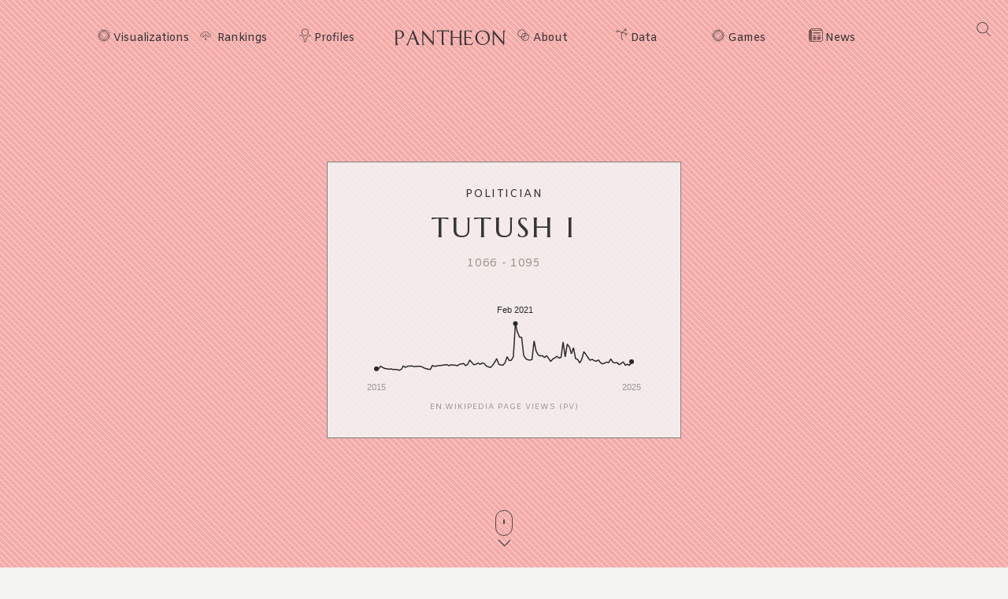

--- FILE ---
content_type: text/html; charset=utf-8
request_url: https://pantheon.world/profile/person/Tutush_I
body_size: 22342
content:
<!DOCTYPE html><html lang="en" dir="ltr"><head><meta charSet="utf-8"/><meta name="viewport" content="width=device-width, initial-scale=1"/><link rel="stylesheet" href="/_next/static/css/90a20a2dae92ba0a.css" data-precedence="next"/><link rel="stylesheet" href="/_next/static/css/85c6442aca86678f.css" data-precedence="next"/><link rel="stylesheet" href="/_next/static/css/5929dab60b631b67.css" data-precedence="next"/><link rel="stylesheet" href="/_next/static/css/405757c7a9e3a9db.css" data-precedence="next"/><link rel="stylesheet" href="/_next/static/css/b2599dce500110a8.css" data-precedence="next"/><link rel="stylesheet" href="/_next/static/css/7a47cc5bcc30ebcd.css" as="style" data-precedence="dynamic"/><link rel="preload" as="script" fetchPriority="low" href="/_next/static/chunks/webpack-13622d0bbac81e62.js"/><script src="/_next/static/chunks/fd9d1056-11dd12c8896cfb93.js" async=""></script><script src="/_next/static/chunks/2117-2a02e6a363944a75.js" async=""></script><script src="/_next/static/chunks/main-app-c1133d4a337cb325.js" async=""></script><script src="/_next/static/chunks/7821-7645d96fbc674486.js" async=""></script><script src="/_next/static/chunks/4451-6b732a804ed419e1.js" async=""></script><script src="/_next/static/chunks/8667-8fdb02ff2aceb653.js" async=""></script><script src="/_next/static/chunks/1636-4569dac5dfe94232.js" async=""></script><script src="/_next/static/chunks/app/%5Blocale%5D/layout-f8863d89018aa4ed.js" async=""></script><script src="/_next/static/chunks/app/not-found-9239d79ab58aa28f.js" async=""></script><script src="/_next/static/chunks/2972-f34ee39a45ecd1f3.js" async=""></script><script src="/_next/static/chunks/658-3bcf2c73e105eadf.js" async=""></script><script src="/_next/static/chunks/3145-82eab3942afeec0c.js" async=""></script><script src="/_next/static/chunks/7516-59ab0dcee02972f5.js" async=""></script><script src="/_next/static/chunks/8578-181b6a1e3237e777.js" async=""></script><script src="/_next/static/chunks/9864-65a45bf801e6f2a6.js" async=""></script><script src="/_next/static/chunks/3464-e86ffd7293f6f71e.js" async=""></script><script src="/_next/static/chunks/6658-4999c8a7074d5b07.js" async=""></script><script src="/_next/static/chunks/3079-4f2f5c3278eb9205.js" async=""></script><script src="/_next/static/chunks/3505-6f646d456b86a9aa.js" async=""></script><script src="/_next/static/chunks/3255-93b7d646f27524ba.js" async=""></script><script src="/_next/static/chunks/7128-3e84515b073c7941.js" async=""></script><script src="/_next/static/chunks/app/%5Blocale%5D/profile/person/%5Bid%5D/page-c0f18e29d5af09a6.js" async=""></script><link rel="preload" href="https://www.googletagmanager.com/gtag/js?id=G-56HH4RQ1J2" as="script"/><link rel="preload" href="https://pagead2.googlesyndication.com/pagead/js/adsbygoogle.js?client=ca-pub-1706971377772539" as="script" crossorigin=""/><link data-rh="true" rel="icon" href="/images/favicon.ico" type="image/x-icon"/><title>Tutush I Biography | Pantheon</title><meta property="og:title" content="Tutush I Biography | Pantheon"/><meta property="og:image" content="https://pantheon.world/api/screenshot/person?id=755791&amp;locale=en"/><meta name="twitter:card" content="summary_large_image"/><meta name="twitter:title" content="Tutush I Biography | Pantheon"/><meta name="twitter:image" content="https://pantheon.world/api/screenshot/person?id=755791&amp;locale=en"/><link href="https://fonts.googleapis.com/css2?family=Marcellus&amp;display=swap" rel="stylesheet"/><link href="https://fonts.googleapis.com/css2?family=Amiko&amp;display=swap" rel="stylesheet"/><script src="/_next/static/chunks/polyfills-42372ed130431b0a.js" noModule=""></script></head><body><style>#nprogress{pointer-events:none}#nprogress .bar{background:#363636;position:fixed;z-index:1600;top: 0;left:0;width:100%;height:3px}#nprogress .peg{display:block;position:absolute;right:0;width:100px;height:100%;box-shadow:0 0 10px #363636,0 0 5px #363636;opacity:1;-webkit-transform:rotate(3deg) translate(0px,-4px);-ms-transform:rotate(3deg) translate(0px,-4px);transform:rotate(3deg) translate(0px,-4px)}#nprogress .spinner{display:block;position:fixed;z-index:1600;top: 15px;right:15px}#nprogress .spinner-icon{width:18px;height:18px;box-sizing:border-box;border:2px solid transparent;border-top-color:#363636;border-left-color:#363636;border-radius:50%;-webkit-animation:nprogress-spinner 400ms linear infinite;animation:nprogress-spinner 400ms linear infinite}.nprogress-custom-parent{overflow:hidden;position:relative}.nprogress-custom-parent #nprogress .bar,.nprogress-custom-parent #nprogress .spinner{position:absolute}@-webkit-keyframes nprogress-spinner{0%{-webkit-transform:rotate(0deg)}100%{-webkit-transform:rotate(360deg)}}@keyframes nprogress-spinner{0%{transform:rotate(0deg)}100%{transform:rotate(360deg)}}</style><!--$--><!--/$--><!--$--><nav><div id="navigation" class="globalNav navigation" role="navigation"><ul class="items"><li class="nav-btn"><span><img alt="navigation hamburger menu" loading="lazy" width="18" height="12" decoding="async" data-nimg="1" style="color:transparent" src="/images/icons/icon-nav.svg"/></span></li><li class="item"><a href="/en/explore/viz" class="item-link explore-link">Visualizations</a></li><li class="item"><a href="/en/explore/rankings?show=people" class="item-link rankings-link dd">Rankings</a><ul class="sub-items"><li><a href="/en/explore/rankings?show=people" class="item-link">People</a></li><li><a href="/en/explore/rankings?show=places" class="item-link">Places</a></li><li><a href="/en/explore/rankings?show=occupations" class="item-link">Occupations</a></li></ul></li><li class="item"><a href="/en/profile/person" class="item-link profiles-link dd">Profiles</a><ul class="sub-items"><li><a href="/en/profile/person" class="item-link">People</a></li><li><a href="/en/profile/place" class="item-link">Places</a></li><li><a href="/en/profile/country" class="item-link">Countries</a></li><li><a href="/en/profile/occupation" class="item-link">Occupations</a></li><li><a href="/en/profile/select-occupation-country" class="item-link">Occupation / Country</a></li><li><a href="/en/profile/era" class="item-link">Eras</a></li><li><a href="/en/profile/deaths/2025" class="item-link">Deaths</a></li></ul></li><li class="item home-link"><a href="/en" class="home"><img alt="Pantheon" loading="lazy" width="140" height="20" decoding="async" data-nimg="1" class="logo" style="color:transparent" src="/images/logos/logo_pantheon.svg"/></a></li><li class="item"><a class="item-link about-link" href="/en/data/faq">About</a></li><li class="item"><a class="item-link data-link dd" href="/en/data/permissions">Data</a><ul class="sub-items"><li><a class="item-link" href="/en/data/permissions">Permissions</a></li><li><a class="item-link" href="/en/data/datasets">Download</a></li><li><a class="item-link" href="/en/data/api">API</a></li></ul></li><li class="item"><a class="item-link explore-link dd" href="/en/game/yearbook">Games</a><ul class="sub-items"><li><a class="item-link" href="/en/game/yearbook">Yearbook</a></li><li><a class="item-link" href="/en/game/birthle">◼ <!-- -->Birthle</a></li><li><a class="item-link" href="/en/game/trivia">◼ <!-- -->Trivia</a></li><li><a href="https://trivia.rocks/" target="_blank" rel="noopener noreferrer" class="item-link">TuneTrivia <span class="new-badge">new!</span></a></li></ul></li><li class="item"><a class="item-link news-link" href="/en/news">News</a></li><li class="search-btn"><button><img alt="Search" loading="lazy" width="18" height="18" decoding="async" data-nimg="1" style="color:transparent" src="/images/icons/icon-search.svg"/></button></li></ul></div></nav><!--/$--><main><div class="person"><header class="hero"><div class="bg-container"><div class="bg-img-mask person" style="background-color:#B12D11"><div class="bg-img bg-img-l" style="background-color:#B12D11;background-image:url(&#x27;https://static.pantheon.world/profile/people/755791.jpg&#x27;)"></div><div class="bg-img bg-img-r" style="background-color:#B12D11;background-image:url(&#x27;https://static.pantheon.world/profile/people/755791.jpg&#x27;)"></div></div></div><div class="info"><h2 class="profile-type">Politician</h2><h1 class="profile-name">Tutush I</h1><p class="date-subtitle">1066<!-- --> -<!-- --> <!-- -->1095</p><div class="pageviews-chart-container"><div class="pageviews-chart" style="width:100%;height:120px"></div><p class="pageviews-label">EN<!-- -->.WIKIPEDIA PAGE VIEWS (PV)</p></div></div><div class="mouse"><span class="mouse-scroll"></span></div></header><div class="about-section"><nav class="profile-nav"><ol class="profile-nav-list"><li class="profile-nav-item"><a href="#metrics" class="profile-nav-link metrics"><span class="profile-nav-link-roman-numeral"></span><span class="profile-nav-link-title">Memorability Metrics</span><span class="jump-to-text" aria-hidden="true"> <!-- -->»</span></a></li><li class="profile-nav-item"><a href="#page-views-by-lang" class="profile-nav-link page-views-by-lang"><span class="profile-nav-link-roman-numeral"></span><span class="profile-nav-link-title">Page views of Tutush I by language</span><span class="jump-to-text" aria-hidden="true"> <!-- -->»</span></a></li><li class="profile-nav-item"><a href="#occupation_peers" class="profile-nav-link occupation_peers"><span class="profile-nav-link-roman-numeral"></span><span class="profile-nav-link-title">Among Politicians</span><span class="jump-to-text" aria-hidden="true"> <!-- -->»</span></a></li><li class="profile-nav-item"><a href="#year_peers" class="profile-nav-link year_peers"><span class="profile-nav-link-roman-numeral"></span><span class="profile-nav-link-title">Contemporaries</span><span class="jump-to-text" aria-hidden="true"> <!-- -->»</span></a></li><li class="profile-nav-item"><a href="#country_peers" class="profile-nav-link country_peers"><span class="profile-nav-link-roman-numeral"></span><span class="profile-nav-link-title">In Syria</span><span class="jump-to-text" aria-hidden="true"> <!-- -->»</span></a></li><li class="profile-nav-item"><a href="#country_occupation_peers" class="profile-nav-link country_occupation_peers"><span class="profile-nav-link-roman-numeral"></span><span class="profile-nav-link-title">Among Politicians In Syria</span><span class="jump-to-text" aria-hidden="true"> <!-- -->»</span></a></li></ol></nav><section class="intro-section person"><div class="intro-deco"><div class="deco-lines"><span class="deco-line" style="background-color:#B12D11"></span><span class="deco-line" style="background-color:#B12D11"></span><span class="deco-line" style="background-color:#B12D11"></span><span class="deco-line" style="background-color:#B12D11"></span><span class="deco-line" style="background-color:#B12D11"></span><span class="deco-line" style="background-color:#B12D11"></span><span class="deco-line" style="background-color:#B12D11"></span><span class="deco-line" style="background-color:#B12D11"></span><span class="deco-line" style="background-color:#B12D11"></span><span class="deco-line" style="background-color:#B12D11"></span><span class="deco-line" style="background-color:#B12D11"></span><span class="deco-line" style="background-color:#B12D11"></span><span class="deco-line" style="background-color:#B12D11"></span><span class="deco-line" style="background-color:#B12D11"></span></div></div><div class="intro-content"><div class="person-image-wrapper"><div class="image"><img src="https://static.pantheon.world/profile/people/755791.jpg" class="undefined" alt="Photo of Tutush I" data-fallback=https://static.pantheon.world/icons/icon-person.svg onerror="this.onerror=null;this.src=this.dataset.fallback;" /></div></div><div class="intro-text"><h3><img alt="Icon of person" loading="lazy" width="24" height="24" decoding="async" data-nimg="1" style="color:transparent" src="/images/ui/profile-w.svg"/> <!-- -->Tutush I</h3><p>Abu Sa&#x27;id Taj al-Dawla Tutush (Arabic: أبو سعيد تاج الدولة تتش السلجوقي; died 25 February 1095) or Tutush I, was the Seljuk emir of Damascus from 1078 to 1092, and sultan of Damascus from 1092 to 1094.<!-- --> <a href="https://en.wikipedia.org/wiki/Tutush_I" target="_blank" rel="noopener noreferrer">Read more on Wikipedia</a></p><p>His biography is available in 25 different languages on Wikipedia (up from 24 in 2024). Tutush I is the 3,839th most popular <a href="/profile/occupation/politician">politician</a> (down from 3,288th in 2024), the 63rd most popular biography from <a href="/profile/place/syria">Syria</a> (down from 46th in 2019) and the 33rd most popular <a href="/profile/occupation/politician/country/syria">Syrian Politician</a>.</p></div></div></section></div><section class="profile-section"><div class="section-head"><div class="section-title"><h4 id="metrics">Memorability Metrics</h4></div></div><div class="section-body"><div>Loading...</div></div></section><section class="profile-section"><div class="section-head"><div class="section-title"><h4 id="page-views-by-lang">Page views of Tutush I by language</h4></div></div><div class="section-body"><div>Loading...</div></div></section><section class="profile-section"><div class="section-head"><div class="section-title"><h4 id="occupation_peers">Among Politicians</h4></div></div><div class="section-body"><div><p>Among <!-- -->politicians<!-- -->,<!-- --> <!-- -->Tutush I<!-- --> ranks<!-- --> <strong>3,839</strong> out of<!-- --> <!-- -->19,576<!-- -->. <span>Before<!-- --> <!-- -->him<!-- --> are<!-- --> <span><span><a target="_self" href="/profile/person/Charles_III,_Prince_of_Monaco">Charles III, Prince of Monaco</a>, </span><span><a target="_self" href="/profile/person/Costas_Simitis">Costas Simitis</a>, </span><span><a target="_self" href="/profile/person/Deiphobus">Deiphobus</a>, </span><span><a target="_self" href="/profile/person/Isabella,_Queen_of_Armenia">Isabella, Queen of Armenia</a>, </span><span><a target="_self" href="/profile/person/Empress_Kōgyoku">Empress Kōgyoku</a>, </span><span> and <a target="_self" href="/profile/person/Daniel_Cohn-Bendit">Daniel Cohn-Bendit</a></span></span>.<!-- --> </span><span>After <!-- -->him<!-- --> <!-- -->are<!-- --> <span><span><a target="_self" href="/profile/person/Ashikaga_Yoshiaki">Ashikaga Yoshiaki</a>, </span><span><a target="_self" href="/profile/person/Heungseon_Daewongun">Heungseon Daewongun</a>, </span><span><a target="_self" href="/profile/person/Mohammad_Shah_Qajar">Mohammad Shah Qajar</a>, </span><span><a target="_self" href="/profile/person/Frederick_IV,_Duke_of_Holstein-Gottorp">Frederick IV, Duke of Holstein-Gottorp</a>, </span><span><a target="_self" href="/profile/person/Herbert_Backe">Herbert Backe</a>, </span><span> and <a target="_self" href="/profile/person/Alain_Poher">Alain Poher</a></span></span>.</span></p><div class="rank-title"><h3>Most Popular <!-- -->Politicians<!-- --> in Wikipedia</h3><a href="/explore/rankings?show=people&amp;occupation=POLITICIAN">Go to all Rankings</a></div><div class="rank-carousel"><a class="arrow back" href="#"><img alt="Load previous" loading="lazy" width="8" height="12" decoding="async" data-nimg="1" class="back" style="color:transparent" src="/images/ui/tri-left-b.svg"/></a><ul class="rank-list"><li><div class="rank-photo"><a href="/profile/person/Charles_III,_Prince_of_Monaco"><div class="image"><img src="https://static.pantheon.world/profile/people/1494231.jpg" class="undefined" alt="Photo of Charles III, Prince of Monaco" data-fallback=https://static.pantheon.world/icons/icon-person.svg onerror="this.onerror=null;this.src=this.dataset.fallback;" /></div></a></div><h2><a href="/profile/person/Charles_III,_Prince_of_Monaco">Charles III, Prince of Monaco</a></h2><p class="rank-year">1818<!-- --> -<!-- --> <!-- -->1889</p><p class="rank-year"><strong>HPI:</strong> <!-- -->68.23</p><p class="rank-year"><strong>Rank:</strong> <!-- -->3,835</p></li><li><div class="rank-photo"><a href="/profile/person/Costas_Simitis"><div class="image"><img src="https://static.pantheon.world/profile/people/393824.jpg" class="undefined" alt="Photo of Costas Simitis" data-fallback=https://static.pantheon.world/icons/icon-person.svg onerror="this.onerror=null;this.src=this.dataset.fallback;" /></div></a></div><h2><a href="/profile/person/Costas_Simitis">Costas Simitis</a></h2><p class="rank-year">1936<!-- --> -<!-- --> <!-- -->2025</p><p class="rank-year"><strong>HPI:</strong> <!-- -->68.23</p><p class="rank-year"><strong>Rank:</strong> <!-- -->3,836</p></li><li><div class="rank-photo"><a href="/profile/person/Deiphobus"><div class="image"><img src="https://static.pantheon.world/profile/people/83874.jpg" class="undefined" alt="Photo of Deiphobus" data-fallback=https://static.pantheon.world/icons/icon-person.svg onerror="this.onerror=null;this.src=this.dataset.fallback;" /></div></a></div><h2><a href="/profile/person/Deiphobus">Deiphobus</a></h2><p class="rank-year"><strong>HPI:</strong> <!-- -->68.23</p><p class="rank-year"><strong>Rank:</strong> <!-- -->3,837</p></li><li><div class="rank-photo"><a href="/profile/person/Isabella,_Queen_of_Armenia"><div class="image"><img src="https://static.pantheon.world/profile/people/1807483.jpg" class="undefined" alt="Photo of Isabella, Queen of Armenia" data-fallback=https://static.pantheon.world/icons/icon-person.svg onerror="this.onerror=null;this.src=this.dataset.fallback;" /></div></a></div><h2><a href="/profile/person/Isabella,_Queen_of_Armenia">Isabella, Queen of Armenia</a></h2><p class="rank-year">1216<!-- --> -<!-- --> <!-- -->1252</p><p class="rank-year"><strong>HPI:</strong> <!-- -->68.23</p><p class="rank-year"><strong>Rank:</strong> <!-- -->3,838</p></li><li><div class="rank-photo"><a href="/profile/person/Empress_Kōgyoku"><div class="image"><img src="https://static.pantheon.world/profile/people/10421.jpg" class="undefined" alt="Photo of Empress Kōgyoku" data-fallback=https://static.pantheon.world/icons/icon-person.svg onerror="this.onerror=null;this.src=this.dataset.fallback;" /></div></a></div><h2><a href="/profile/person/Empress_Kōgyoku">Empress Kōgyoku</a></h2><p class="rank-year">594<!-- --> -<!-- --> <!-- -->661</p><p class="rank-year"><strong>HPI:</strong> <!-- -->68.23</p><p class="rank-year"><strong>Rank:</strong> <!-- -->3,839</p></li><li><div class="rank-photo"><a href="/profile/person/Daniel_Cohn-Bendit"><div class="image"><img src="https://static.pantheon.world/profile/people/40300457.jpg" class="undefined" alt="Photo of Daniel Cohn-Bendit" data-fallback=https://static.pantheon.world/icons/icon-person.svg onerror="this.onerror=null;this.src=this.dataset.fallback;" /></div></a></div><h2><a href="/profile/person/Daniel_Cohn-Bendit">Daniel Cohn-Bendit</a></h2><p class="rank-year">1945<!-- --> -<!-- --> <!-- -->Present</p><p class="rank-year"><strong>HPI:</strong> <!-- -->68.22</p><p class="rank-year"><strong>Rank:</strong> <!-- -->3,840</p></li><li class="rank-me"><div class="rank-photo"><a href="/profile/person/Tutush_I"><div class="image"><img src="https://static.pantheon.world/profile/people/755791.jpg" class="undefined" alt="Photo of Tutush I" data-fallback=https://static.pantheon.world/icons/icon-person.svg onerror="this.onerror=null;this.src=this.dataset.fallback;" /></div></a></div><h2><a href="/profile/person/Tutush_I">Tutush I</a></h2><p class="rank-year">1066<!-- --> -<!-- --> <!-- -->1095</p><p class="rank-year"><strong>HPI:</strong> <!-- -->68.22</p><p class="rank-year"><strong>Rank:</strong> <!-- -->3,841</p></li><li><div class="rank-photo"><a href="/profile/person/Ashikaga_Yoshiaki"><div class="image"><img src="https://static.pantheon.world/profile/people/225086.jpg" class="undefined" alt="Photo of Ashikaga Yoshiaki" data-fallback=https://static.pantheon.world/icons/icon-person.svg onerror="this.onerror=null;this.src=this.dataset.fallback;" /></div></a></div><h2><a href="/profile/person/Ashikaga_Yoshiaki">Ashikaga Yoshiaki</a></h2><p class="rank-year">1537<!-- --> -<!-- --> <!-- -->1597</p><p class="rank-year"><strong>HPI:</strong> <!-- -->68.22</p><p class="rank-year"><strong>Rank:</strong> <!-- -->3,842</p></li><li><div class="rank-photo"><a href="/profile/person/Heungseon_Daewongun"><div class="image"><img src="https://static.pantheon.world/profile/people/2252929.jpg" class="undefined" alt="Photo of Heungseon Daewongun" data-fallback=https://static.pantheon.world/icons/icon-person.svg onerror="this.onerror=null;this.src=this.dataset.fallback;" /></div></a></div><h2><a href="/profile/person/Heungseon_Daewongun">Heungseon Daewongun</a></h2><p class="rank-year">1820<!-- --> -<!-- --> <!-- -->1898</p><p class="rank-year"><strong>HPI:</strong> <!-- -->68.22</p><p class="rank-year"><strong>Rank:</strong> <!-- -->3,843</p></li><li><div class="rank-photo"><a href="/profile/person/Mohammad_Shah_Qajar"><div class="image"><img src="https://static.pantheon.world/profile/people/854215.jpg" class="undefined" alt="Photo of Mohammad Shah Qajar" data-fallback=https://static.pantheon.world/icons/icon-person.svg onerror="this.onerror=null;this.src=this.dataset.fallback;" /></div></a></div><h2><a href="/profile/person/Mohammad_Shah_Qajar">Mohammad Shah Qajar</a></h2><p class="rank-year">1808<!-- --> -<!-- --> <!-- -->1848</p><p class="rank-year"><strong>HPI:</strong> <!-- -->68.21</p><p class="rank-year"><strong>Rank:</strong> <!-- -->3,844</p></li><li><div class="rank-photo"><a href="/profile/person/Frederick_IV,_Duke_of_Holstein-Gottorp"><div class="image"><img src="https://static.pantheon.world/profile/people/4024364.jpg" class="undefined" alt="Photo of Frederick IV, Duke of Holstein-Gottorp" data-fallback=https://static.pantheon.world/icons/icon-person.svg onerror="this.onerror=null;this.src=this.dataset.fallback;" /></div></a></div><h2><a href="/profile/person/Frederick_IV,_Duke_of_Holstein-Gottorp">Frederick IV, Duke of Holstein-Gottorp</a></h2><p class="rank-year">1671<!-- --> -<!-- --> <!-- -->1702</p><p class="rank-year"><strong>HPI:</strong> <!-- -->68.21</p><p class="rank-year"><strong>Rank:</strong> <!-- -->3,845</p></li><li><div class="rank-photo"><a href="/profile/person/Herbert_Backe"><div class="image"><img src="https://static.pantheon.world/profile/people/2113187.jpg" class="undefined" alt="Photo of Herbert Backe" data-fallback=https://static.pantheon.world/icons/icon-person.svg onerror="this.onerror=null;this.src=this.dataset.fallback;" /></div></a></div><h2><a href="/profile/person/Herbert_Backe">Herbert Backe</a></h2><p class="rank-year">1896<!-- --> -<!-- --> <!-- -->1947</p><p class="rank-year"><strong>HPI:</strong> <!-- -->68.21</p><p class="rank-year"><strong>Rank:</strong> <!-- -->3,846</p></li><li><div class="rank-photo"><a href="/profile/person/Alain_Poher"><div class="image"><img src="https://static.pantheon.world/profile/people/507463.jpg" class="undefined" alt="Photo of Alain Poher" data-fallback=https://static.pantheon.world/icons/icon-person.svg onerror="this.onerror=null;this.src=this.dataset.fallback;" /></div></a></div><h2><a href="/profile/person/Alain_Poher">Alain Poher</a></h2><p class="rank-year">1909<!-- --> -<!-- --> <!-- -->1996</p><p class="rank-year"><strong>HPI:</strong> <!-- -->68.21</p><p class="rank-year"><strong>Rank:</strong> <!-- -->3,847</p></li></ul><a class="arrow forward" href="#"><img alt="Load previous" loading="lazy" width="8" height="12" decoding="async" data-nimg="1" class="forward" style="color:transparent" src="/images/ui/tri-right-b.svg"/></a></div></div></div></section><section class="profile-section" style="text-align:center"><ins class="adsbygoogle" style="display:block;width:100%;max-width:792px;height:120px;margin:0 0 40px" data-ad-client="ca-pub-1706971377772539" data-ad-slot="4694641051" data-ad-format="auto" data-full-width-responsive="true"></ins></section><section class="profile-section"><div class="section-head"><div class="section-title"><h4 id="year_peers">Contemporaries</h4></div></div><div class="section-body"><div><p>Among people born in <!-- -->1066<!-- -->,<!-- --> <!-- -->Tutush I<!-- --> ranks<!-- --> <strong>2</strong>. <span>Before<!-- --> <!-- -->him<!-- --> <!-- -->is<!-- --> <span><span><a target="_self" href="/profile/person/Henry,_Count_of_Portugal">Henry, Count of Portugal</a></span></span>.<!-- --> </span><span>After <!-- -->him<!-- --> <!-- -->are<!-- --> <span><span><a target="_self" href="/profile/person/Al-Afdal_Shahanshah">Al-Afdal Shahanshah</a>, </span><span><a target="_self" href="/profile/person/Irene_Doukaina">Irene Doukaina</a>, </span><span> and <a target="_self" href="/profile/person/Ilghazi">Ilghazi</a></span></span>.</span><span> Among people deceased in <!-- -->1095<!-- -->, <!-- -->Tutush I<!-- --> ranks <strong>5</strong>. </span><span>Before<!-- --> <!-- -->him<!-- --> <!-- -->are<!-- --> <span><span><a target="_self" href="/profile/person/Olaf_I_of_Denmark">Olaf I of Denmark</a>, </span><span><a target="_self" href="/profile/person/Ladislaus_I_of_Hungary">Ladislaus I of Hungary</a>, </span><span><a target="_self" href="/profile/person/Shen_Kuo">Shen Kuo</a>, </span><span> and <a target="_self" href="/profile/person/Haakon_Magnusson_of_Norway">Haakon Magnusson of Norway</a></span></span>.<!-- --> </span><span>After<!-- --> <!-- -->him<!-- --> <!-- -->are<!-- --> <span><span><a target="_self" href="/profile/person/Constantine_Doukas_(co-emperor)">Constantine Doukas</a>, </span><span><a target="_self" href="/profile/person/Al-Mu&#x27;tamid_ibn_Abbad">Al-Mu&#x27;tamid ibn Abbad</a>, </span><span><a target="_self" href="/profile/person/Leopold_II,_Margrave_of_Austria">Leopold II, Margrave of Austria</a>, </span><span><a target="_self" href="/profile/person/Ruben_I,_Prince_of_Armenia">Ruben I, Prince of Armenia</a>, </span><span><a target="_self" href="/profile/person/Henry_III,_Count_of_Louvain">Henry III, Count of Louvain</a>, </span><span><a target="_self" href="/profile/person/Sophia_of_Hungary">Sophia of Hungary</a>, </span><span> and <a target="_self" href="/profile/person/Nikephoros_Bryennios_the_Elder">Nikephoros Bryennios the Elder</a></span></span>.</span></p><div class="rank-title"><h3>Others Born in <!-- -->1066</h3><a href="/explore/rankings?viz=treemap&amp;show=people&amp;years=1066,1066&amp;yearType=birthyear">Go to all Rankings</a></div><div class="rank-carousel"><a class="arrow back" href="#"><img alt="Load previous" loading="lazy" width="8" height="12" decoding="async" data-nimg="1" class="back" style="color:transparent" src="/images/ui/tri-left-b.svg"/></a><ul class="rank-list"><li><div class="rank-photo"><a href="/profile/person/Henry,_Count_of_Portugal"><div class="image"><img src="https://static.pantheon.world/profile/people/656155.jpg" class="undefined" alt="Photo of Henry, Count of Portugal" data-fallback=https://static.pantheon.world/icons/icon-person.svg onerror="this.onerror=null;this.src=this.dataset.fallback;" /></div></a></div><h2><a href="/profile/person/Henry,_Count_of_Portugal">Henry, Count of Portugal</a></h2><p>POLITICIAN</p><p class="rank-year">1066<!-- --> -<!-- --> <!-- -->1112</p><p class="rank-year"><strong>HPI:</strong> <!-- -->70.52</p><p class="rank-year"><strong>Rank:</strong> <!-- -->1</p></li><li class="rank-me"><div class="rank-photo"><a href="/profile/person/Tutush_I"><div class="image"><img src="https://static.pantheon.world/profile/people/755791.jpg" class="undefined" alt="Photo of Tutush I" data-fallback=https://static.pantheon.world/icons/icon-person.svg onerror="this.onerror=null;this.src=this.dataset.fallback;" /></div></a></div><h2><a href="/profile/person/Tutush_I">Tutush I</a></h2><p>POLITICIAN</p><p class="rank-year">1066<!-- --> -<!-- --> <!-- -->1095</p><p class="rank-year"><strong>HPI:</strong> <!-- -->68.22</p><p class="rank-year"><strong>Rank:</strong> <!-- -->2</p></li><li><div class="rank-photo"><a href="/profile/person/Al-Afdal_Shahanshah"><div class="image"><img src="https://static.pantheon.world/profile/people/1305434.jpg" class="undefined" alt="Photo of Al-Afdal Shahanshah" data-fallback=https://static.pantheon.world/icons/icon-person.svg onerror="this.onerror=null;this.src=this.dataset.fallback;" /></div></a></div><h2><a href="/profile/person/Al-Afdal_Shahanshah">Al-Afdal Shahanshah</a></h2><p>POLITICIAN</p><p class="rank-year">1066<!-- --> -<!-- --> <!-- -->1121</p><p class="rank-year"><strong>HPI:</strong> <!-- -->66.79</p><p class="rank-year"><strong>Rank:</strong> <!-- -->3</p></li><li><div class="rank-photo"><a href="/profile/person/Irene_Doukaina"><div class="image"><img src="https://static.pantheon.world/profile/people/2657081.jpg" class="undefined" alt="Photo of Irene Doukaina" data-fallback=https://static.pantheon.world/icons/icon-person.svg onerror="this.onerror=null;this.src=this.dataset.fallback;" /></div></a></div><h2><a href="/profile/person/Irene_Doukaina">Irene Doukaina</a></h2><p>COMPANION</p><p class="rank-year">1066<!-- --> -<!-- --> <!-- -->1138</p><p class="rank-year"><strong>HPI:</strong> <!-- -->65.61</p><p class="rank-year"><strong>Rank:</strong> <!-- -->4</p></li><li><div class="rank-photo"><a href="/profile/person/Ilghazi"><div class="image"><img src="https://static.pantheon.world/profile/people/2010525.jpg" class="undefined" alt="Photo of Ilghazi" data-fallback=https://static.pantheon.world/icons/icon-person.svg onerror="this.onerror=null;this.src=this.dataset.fallback;" /></div></a></div><h2><a href="/profile/person/Ilghazi">Ilghazi</a></h2><p>POLITICIAN</p><p class="rank-year">1066<!-- --> -<!-- --> <!-- -->1122</p><p class="rank-year"><strong>HPI:</strong> <!-- -->62.17</p><p class="rank-year"><strong>Rank:</strong> <!-- -->5</p></li></ul><a class="arrow forward" href="#"><img alt="Load previous" loading="lazy" width="8" height="12" decoding="async" data-nimg="1" class="forward" style="color:transparent" src="/images/ui/tri-right-b.svg"/></a></div><div class="rank-sec-body"><div class="rank-title"><h3>Others Deceased in <!-- -->1095</h3><a href="/explore/rankings?viz=treemap&amp;show=people&amp;years=1095,1095&amp;yearType=deathyear">Go to all Rankings</a></div><div class="rank-carousel"><a class="arrow back" href="#"><img alt="Load previous" loading="lazy" width="8" height="12" decoding="async" data-nimg="1" class="back" style="color:transparent" src="/images/ui/tri-left-b.svg"/></a><ul class="rank-list"><li><div class="rank-photo"><a href="/profile/person/Olaf_I_of_Denmark"><div class="image"><img src="https://static.pantheon.world/profile/people/503970.jpg" class="undefined" alt="Photo of Olaf I of Denmark" data-fallback=https://static.pantheon.world/icons/icon-person.svg onerror="this.onerror=null;this.src=this.dataset.fallback;" /></div></a></div><h2><a href="/profile/person/Olaf_I_of_Denmark">Olaf I of Denmark</a></h2><p>POLITICIAN</p><p class="rank-year">1050<!-- --> -<!-- --> <!-- -->1095</p><p class="rank-year"><strong>HPI:</strong> <!-- -->73.94</p><p class="rank-year"><strong>Rank:</strong> <!-- -->1</p></li><li><div class="rank-photo"><a href="/profile/person/Ladislaus_I_of_Hungary"><div class="image"><img src="https://static.pantheon.world/profile/people/161739.jpg" class="undefined" alt="Photo of Ladislaus I of Hungary" data-fallback=https://static.pantheon.world/icons/icon-person.svg onerror="this.onerror=null;this.src=this.dataset.fallback;" /></div></a></div><h2><a href="/profile/person/Ladislaus_I_of_Hungary">Ladislaus I of Hungary</a></h2><p>POLITICIAN</p><p class="rank-year">1046<!-- --> -<!-- --> <!-- -->1095</p><p class="rank-year"><strong>HPI:</strong> <!-- -->73.83</p><p class="rank-year"><strong>Rank:</strong> <!-- -->2</p></li><li><div class="rank-photo"><a href="/profile/person/Shen_Kuo"><div class="image"><img src="https://static.pantheon.world/profile/people/1102000.jpg" class="undefined" alt="Photo of Shen Kuo" data-fallback=https://static.pantheon.world/icons/icon-person.svg onerror="this.onerror=null;this.src=this.dataset.fallback;" /></div></a></div><h2><a href="/profile/person/Shen_Kuo">Shen Kuo</a></h2><p>PHILOSOPHER</p><p class="rank-year">1031<!-- --> -<!-- --> <!-- -->1095</p><p class="rank-year"><strong>HPI:</strong> <!-- -->72.33</p><p class="rank-year"><strong>Rank:</strong> <!-- -->3</p></li><li><div class="rank-photo"><a href="/profile/person/Haakon_Magnusson_of_Norway"><div class="image"><img src="https://static.pantheon.world/profile/people/179848.jpg" class="undefined" alt="Photo of Haakon Magnusson of Norway" data-fallback=https://static.pantheon.world/icons/icon-person.svg onerror="this.onerror=null;this.src=this.dataset.fallback;" /></div></a></div><h2><a href="/profile/person/Haakon_Magnusson_of_Norway">Haakon Magnusson of Norway</a></h2><p>POLITICIAN</p><p class="rank-year">1068<!-- --> -<!-- --> <!-- -->1095</p><p class="rank-year"><strong>HPI:</strong> <!-- -->70.11</p><p class="rank-year"><strong>Rank:</strong> <!-- -->4</p></li><li class="rank-me"><div class="rank-photo"><a href="/profile/person/Tutush_I"><div class="image"><img src="https://static.pantheon.world/profile/people/755791.jpg" class="undefined" alt="Photo of Tutush I" data-fallback=https://static.pantheon.world/icons/icon-person.svg onerror="this.onerror=null;this.src=this.dataset.fallback;" /></div></a></div><h2><a href="/profile/person/Tutush_I">Tutush I</a></h2><p>POLITICIAN</p><p class="rank-year">1066<!-- --> -<!-- --> <!-- -->1095</p><p class="rank-year"><strong>HPI:</strong> <!-- -->68.22</p><p class="rank-year"><strong>Rank:</strong> <!-- -->5</p></li><li><div class="rank-photo"><a href="/profile/person/Constantine_Doukas_(co-emperor)"><div class="image"><img src="https://static.pantheon.world/profile/people/3139935.jpg" class="undefined" alt="Photo of Constantine Doukas" data-fallback=https://static.pantheon.world/icons/icon-person.svg onerror="this.onerror=null;this.src=this.dataset.fallback;" /></div></a></div><h2><a href="/profile/person/Constantine_Doukas_(co-emperor)">Constantine Doukas</a></h2><p>POLITICIAN</p><p class="rank-year">1074<!-- --> -<!-- --> <!-- -->1095</p><p class="rank-year"><strong>HPI:</strong> <!-- -->67.94</p><p class="rank-year"><strong>Rank:</strong> <!-- -->6</p></li><li><div class="rank-photo"><a href="/profile/person/Al-Mu&#x27;tamid_ibn_Abbad"><div class="image"><img src="https://static.pantheon.world/profile/people/630831.jpg" class="undefined" alt="Photo of Al-Mu'tamid ibn Abbad" data-fallback=https://static.pantheon.world/icons/icon-person.svg onerror="this.onerror=null;this.src=this.dataset.fallback;" /></div></a></div><h2><a href="/profile/person/Al-Mu&#x27;tamid_ibn_Abbad">Al-Mu&#x27;tamid ibn Abbad</a></h2><p>POLITICIAN</p><p class="rank-year">1040<!-- --> -<!-- --> <!-- -->1095</p><p class="rank-year"><strong>HPI:</strong> <!-- -->65.13</p><p class="rank-year"><strong>Rank:</strong> <!-- -->7</p></li><li><div class="rank-photo"><a href="/profile/person/Leopold_II,_Margrave_of_Austria"><div class="image"><img src="https://static.pantheon.world/profile/people/1178616.jpg" class="undefined" alt="Photo of Leopold II, Margrave of Austria" data-fallback=https://static.pantheon.world/icons/icon-person.svg onerror="this.onerror=null;this.src=this.dataset.fallback;" /></div></a></div><h2><a href="/profile/person/Leopold_II,_Margrave_of_Austria">Leopold II, Margrave of Austria</a></h2><p>POLITICIAN</p><p class="rank-year">1050<!-- --> -<!-- --> <!-- -->1095</p><p class="rank-year"><strong>HPI:</strong> <!-- -->65.12</p><p class="rank-year"><strong>Rank:</strong> <!-- -->8</p></li><li><div class="rank-photo"><a href="/profile/person/Ruben_I,_Prince_of_Armenia"><div class="image"><img src="https://static.pantheon.world/profile/people/1992401.jpg" class="undefined" alt="Photo of Ruben I, Prince of Armenia" data-fallback=https://static.pantheon.world/icons/icon-person.svg onerror="this.onerror=null;this.src=this.dataset.fallback;" /></div></a></div><h2><a href="/profile/person/Ruben_I,_Prince_of_Armenia">Ruben I, Prince of Armenia</a></h2><p>POLITICIAN</p><p class="rank-year">1025<!-- --> -<!-- --> <!-- -->1095</p><p class="rank-year"><strong>HPI:</strong> <!-- -->60.81</p><p class="rank-year"><strong>Rank:</strong> <!-- -->9</p></li><li><div class="rank-photo"><a href="/profile/person/Henry_III,_Count_of_Louvain"><div class="image"><img src="https://static.pantheon.world/profile/people/10550154.jpg" class="undefined" alt="Photo of Henry III, Count of Louvain" data-fallback=https://static.pantheon.world/icons/icon-person.svg onerror="this.onerror=null;this.src=this.dataset.fallback;" /></div></a></div><h2><a href="/profile/person/Henry_III,_Count_of_Louvain">Henry III, Count of Louvain</a></h2><p>NOBLEMAN</p><p class="rank-year">1060<!-- --> -<!-- --> <!-- -->1095</p><p class="rank-year"><strong>HPI:</strong> <!-- -->60.76</p><p class="rank-year"><strong>Rank:</strong> <!-- -->10</p></li><li><div class="rank-photo"><a href="/profile/person/Sophia_of_Hungary"><div class="image"><img src="https://static.pantheon.world/profile/people/35035508.jpg" class="undefined" alt="Photo of Sophia of Hungary" data-fallback=https://static.pantheon.world/icons/icon-person.svg onerror="this.onerror=null;this.src=this.dataset.fallback;" /></div></a></div><h2><a href="/profile/person/Sophia_of_Hungary">Sophia of Hungary</a></h2><p>POLITICIAN</p><p class="rank-year">1050<!-- --> -<!-- --> <!-- -->1095</p><p class="rank-year"><strong>HPI:</strong> <!-- -->58.74</p><p class="rank-year"><strong>Rank:</strong> <!-- -->11</p></li><li><div class="rank-photo"><a href="/profile/person/Nikephoros_Bryennios_the_Elder"><div class="image"><img src="https://static.pantheon.world/profile/people/12586044.jpg" class="undefined" alt="Photo of Nikephoros Bryennios the Elder" data-fallback=https://static.pantheon.world/icons/icon-person.svg onerror="this.onerror=null;this.src=this.dataset.fallback;" /></div></a></div><h2><a href="/profile/person/Nikephoros_Bryennios_the_Elder">Nikephoros Bryennios the Elder</a></h2><p>POLITICIAN</p><p class="rank-year">1100<!-- --> -<!-- --> <!-- -->1095</p><p class="rank-year"><strong>HPI:</strong> <!-- -->58.51</p><p class="rank-year"><strong>Rank:</strong> <!-- -->12</p></li></ul><a class="arrow forward" href="#"><img alt="Load previous" loading="lazy" width="8" height="12" decoding="async" data-nimg="1" class="forward" style="color:transparent" src="/images/ui/tri-right-b.svg"/></a></div></div></div></div></section><section class="profile-section"><div class="section-head"><div class="section-title"><h4 id="country_peers">In Syria</h4></div></div><div class="section-body"><div><p>Among people born in<!-- --> <a href="/profile/country/syria">Syria</a>, <!-- -->Tutush I<!-- --> ranks<!-- --> <strong>63</strong> <!-- -->out of <!-- -->NaN<!-- -->. <span>Before<!-- --> <!-- -->him<!-- --> are<!-- --> <span><span><a target="_self" href="/profile/person/Moustapha_Akkad">Moustapha Akkad (1930)</a>, </span><span><a target="_self" href="/profile/person/Al-Qa&#x27;im_(Fatimid_caliph)">Al-Qa&#x27;im (893)</a>, </span><span><a target="_self" href="/profile/person/Thierry,_Count_of_Flanders">Thierry, Count of Flanders (1100)</a>, </span><span><a target="_self" href="/profile/person/Salah_al-Din_al-Bitar">Salah al-Din al-Bitar (1912)</a>, </span><span><a target="_self" href="/profile/person/Nicolaus_of_Damascus">Nicolaus of Damascus (-64)</a>, </span><span> and <a target="_self" href="/profile/person/Al-Afdal_ibn_Salah_ad-Din">Al-Afdal ibn Salah ad-Din (1170)</a></span></span>.<!-- --> </span><span>After <!-- -->him<!-- --> <!-- -->are<!-- --> <span><span><a target="_self" href="/profile/person/Andrew_of_Crete">Andrew of Crete (660)</a>, </span><span><a target="_self" href="/profile/person/Salah_Jadid">Salah Jadid (1926)</a>, </span><span><a target="_self" href="/profile/person/Shukri_al-Quwatli">Shukri al-Quwatli (1891)</a>, </span><span><a target="_self" href="/profile/person/Apollinaris_of_Laodicea">Apollinaris of Laodicea (310)</a>, </span><span><a target="_self" href="/profile/person/Seleucus_VI_Epiphanes">Seleucus VI Epiphanes (-150)</a>, </span><span> and <a target="_self" href="/profile/person/Herodian">Herodian (170)</a></span></span>.</span></p><div class="rank-title"><h3>Others born in<!-- --> <a href="/profile/country/syria">Syria</a></h3><a href="/explore/rankings?show=people&amp;place=undefined">Go to all Rankings</a></div><div class="rank-carousel"><a class="arrow back" href="#"><img alt="Load previous" loading="lazy" width="8" height="12" decoding="async" data-nimg="1" class="back" style="color:transparent" src="/images/ui/tri-left-b.svg"/></a><ul class="rank-list"><li><div class="rank-photo"><a href="/profile/person/Moustapha_Akkad"><div class="image"><img src="https://static.pantheon.world/profile/people/36907.jpg" class="undefined" alt="Photo of Moustapha Akkad" data-fallback=https://static.pantheon.world/icons/icon-person.svg onerror="this.onerror=null;this.src=this.dataset.fallback;" /></div></a></div><h2><a href="/profile/person/Moustapha_Akkad">Moustapha Akkad</a></h2><p>FILM DIRECTOR</p><p class="rank-year">1930<!-- --> -<!-- --> <!-- -->2005</p><p class="rank-year"><strong>HPI:</strong> <!-- -->68.55</p><p class="rank-year"><strong>Rank:</strong> <!-- -->57</p></li><li><div class="rank-photo"><a href="/profile/person/Al-Qa&#x27;im_(Fatimid_caliph)"><div class="image"><img src="https://static.pantheon.world/profile/people/2149692.jpg" class="undefined" alt="Photo of Al-Qa'im" data-fallback=https://static.pantheon.world/icons/icon-person.svg onerror="this.onerror=null;this.src=this.dataset.fallback;" /></div></a></div><h2><a href="/profile/person/Al-Qa&#x27;im_(Fatimid_caliph)">Al-Qa&#x27;im</a></h2><p>POLITICIAN</p><p class="rank-year">893<!-- --> -<!-- --> <!-- -->946</p><p class="rank-year"><strong>HPI:</strong> <!-- -->68.55</p><p class="rank-year"><strong>Rank:</strong> <!-- -->58</p></li><li><div class="rank-photo"><a href="/profile/person/Thierry,_Count_of_Flanders"><div class="image"><img src="https://static.pantheon.world/profile/people/360327.jpg" class="undefined" alt="Photo of Thierry, Count of Flanders" data-fallback=https://static.pantheon.world/icons/icon-person.svg onerror="this.onerror=null;this.src=this.dataset.fallback;" /></div></a></div><h2><a href="/profile/person/Thierry,_Count_of_Flanders">Thierry, Count of Flanders</a></h2><p>NOBLEMAN</p><p class="rank-year">1100<!-- --> -<!-- --> <!-- -->1168</p><p class="rank-year"><strong>HPI:</strong> <!-- -->68.41</p><p class="rank-year"><strong>Rank:</strong> <!-- -->59</p></li><li><div class="rank-photo"><a href="/profile/person/Salah_al-Din_al-Bitar"><div class="image"><img src="https://static.pantheon.world/profile/people/1762240.jpg" class="undefined" alt="Photo of Salah al-Din al-Bitar" data-fallback=https://static.pantheon.world/icons/icon-person.svg onerror="this.onerror=null;this.src=this.dataset.fallback;" /></div></a></div><h2><a href="/profile/person/Salah_al-Din_al-Bitar">Salah al-Din al-Bitar</a></h2><p>POLITICIAN</p><p class="rank-year">1912<!-- --> -<!-- --> <!-- -->1980</p><p class="rank-year"><strong>HPI:</strong> <!-- -->68.36</p><p class="rank-year"><strong>Rank:</strong> <!-- -->60</p></li><li><div class="rank-photo"><a href="/profile/person/Nicolaus_of_Damascus"><div class="image"><img src="https://static.pantheon.world/profile/people/1958440.jpg" class="undefined" alt="Photo of Nicolaus of Damascus" data-fallback=https://static.pantheon.world/icons/icon-person.svg onerror="this.onerror=null;this.src=this.dataset.fallback;" /></div></a></div><h2><a href="/profile/person/Nicolaus_of_Damascus">Nicolaus of Damascus</a></h2><p>HISTORIAN</p><p class="rank-year">64 BC<!-- --> -<!-- --> <!-- -->4</p><p class="rank-year"><strong>HPI:</strong> <!-- -->68.31</p><p class="rank-year"><strong>Rank:</strong> <!-- -->61</p></li><li><div class="rank-photo"><a href="/profile/person/Al-Afdal_ibn_Salah_ad-Din"><div class="image"><img src="https://static.pantheon.world/profile/people/16402255.jpg" class="undefined" alt="Photo of Al-Afdal ibn Salah ad-Din" data-fallback=https://static.pantheon.world/icons/icon-person.svg onerror="this.onerror=null;this.src=this.dataset.fallback;" /></div></a></div><h2><a href="/profile/person/Al-Afdal_ibn_Salah_ad-Din">Al-Afdal ibn Salah ad-Din</a></h2><p>POLITICIAN</p><p class="rank-year">1170<!-- --> -<!-- --> <!-- -->1225</p><p class="rank-year"><strong>HPI:</strong> <!-- -->68.27</p><p class="rank-year"><strong>Rank:</strong> <!-- -->62</p></li><li class="rank-me"><div class="rank-photo"><a href="/profile/person/Tutush_I"><div class="image"><img src="https://static.pantheon.world/profile/people/755791.jpg" class="undefined" alt="Photo of Tutush I" data-fallback=https://static.pantheon.world/icons/icon-person.svg onerror="this.onerror=null;this.src=this.dataset.fallback;" /></div></a></div><h2><a href="/profile/person/Tutush_I">Tutush I</a></h2><p>POLITICIAN</p><p class="rank-year">1066<!-- --> -<!-- --> <!-- -->1095</p><p class="rank-year"><strong>HPI:</strong> <!-- -->68.22</p><p class="rank-year"><strong>Rank:</strong> <!-- -->63</p></li><li><div class="rank-photo"><a href="/profile/person/Andrew_of_Crete"><div class="image"><img src="https://static.pantheon.world/profile/people/7323836.jpg" class="undefined" alt="Photo of Andrew of Crete" data-fallback=https://static.pantheon.world/icons/icon-person.svg onerror="this.onerror=null;this.src=this.dataset.fallback;" /></div></a></div><h2><a href="/profile/person/Andrew_of_Crete">Andrew of Crete</a></h2><p>WRITER</p><p class="rank-year">660<!-- --> -<!-- --> <!-- -->740</p><p class="rank-year"><strong>HPI:</strong> <!-- -->68.16</p><p class="rank-year"><strong>Rank:</strong> <!-- -->64</p></li><li><div class="rank-photo"><a href="/profile/person/Salah_Jadid"><div class="image"><img src="https://static.pantheon.world/profile/people/772599.jpg" class="undefined" alt="Photo of Salah Jadid" data-fallback=https://static.pantheon.world/icons/icon-person.svg onerror="this.onerror=null;this.src=this.dataset.fallback;" /></div></a></div><h2><a href="/profile/person/Salah_Jadid">Salah Jadid</a></h2><p>POLITICIAN</p><p class="rank-year">1926<!-- --> -<!-- --> <!-- -->1993</p><p class="rank-year"><strong>HPI:</strong> <!-- -->68.09</p><p class="rank-year"><strong>Rank:</strong> <!-- -->65</p></li><li><div class="rank-photo"><a href="/profile/person/Shukri_al-Quwatli"><div class="image"><img src="https://static.pantheon.world/profile/people/966524.jpg" class="undefined" alt="Photo of Shukri al-Quwatli" data-fallback=https://static.pantheon.world/icons/icon-person.svg onerror="this.onerror=null;this.src=this.dataset.fallback;" /></div></a></div><h2><a href="/profile/person/Shukri_al-Quwatli">Shukri al-Quwatli</a></h2><p>POLITICIAN</p><p class="rank-year">1891<!-- --> -<!-- --> <!-- -->1967</p><p class="rank-year"><strong>HPI:</strong> <!-- -->68.07</p><p class="rank-year"><strong>Rank:</strong> <!-- -->66</p></li><li><div class="rank-photo"><a href="/profile/person/Apollinaris_of_Laodicea"><div class="image"><img src="https://static.pantheon.world/profile/people/2920197.jpg" class="undefined" alt="Photo of Apollinaris of Laodicea" data-fallback=https://static.pantheon.world/icons/icon-person.svg onerror="this.onerror=null;this.src=this.dataset.fallback;" /></div></a></div><h2><a href="/profile/person/Apollinaris_of_Laodicea">Apollinaris of Laodicea</a></h2><p>RELIGIOUS FIGURE</p><p class="rank-year">310<!-- --> -<!-- --> <!-- -->390</p><p class="rank-year"><strong>HPI:</strong> <!-- -->67.99</p><p class="rank-year"><strong>Rank:</strong> <!-- -->67</p></li><li><div class="rank-photo"><a href="/profile/person/Seleucus_VI_Epiphanes"><div class="image"><img src="https://static.pantheon.world/profile/people/168271.jpg" class="undefined" alt="Photo of Seleucus VI Epiphanes" data-fallback=https://static.pantheon.world/icons/icon-person.svg onerror="this.onerror=null;this.src=this.dataset.fallback;" /></div></a></div><h2><a href="/profile/person/Seleucus_VI_Epiphanes">Seleucus VI Epiphanes</a></h2><p>POLITICIAN</p><p class="rank-year">150 BC<!-- --> -<!-- --> <!-- -->94 BC</p><p class="rank-year"><strong>HPI:</strong> <!-- -->67.62</p><p class="rank-year"><strong>Rank:</strong> <!-- -->68</p></li><li><div class="rank-photo"><a href="/profile/person/Herodian"><div class="image"><img src="https://static.pantheon.world/profile/people/840542.jpg" class="undefined" alt="Photo of Herodian" data-fallback=https://static.pantheon.world/icons/icon-person.svg onerror="this.onerror=null;this.src=this.dataset.fallback;" /></div></a></div><h2><a href="/profile/person/Herodian">Herodian</a></h2><p>WRITER</p><p class="rank-year">170<!-- --> -<!-- --> <!-- -->250</p><p class="rank-year"><strong>HPI:</strong> <!-- -->67.46</p><p class="rank-year"><strong>Rank:</strong> <!-- -->69</p></li></ul><a class="arrow forward" href="#"><img alt="Load previous" loading="lazy" width="8" height="12" decoding="async" data-nimg="1" class="forward" style="color:transparent" src="/images/ui/tri-right-b.svg"/></a></div></div></div></section><section class="profile-section"><div class="section-head"><div class="section-title"><h4 id="country_occupation_peers">Among Politicians In Syria</h4></div></div><div class="section-body"><div><p>Among <!-- -->politicians<!-- --> born in<!-- --> <a href="/profile/country/syria">Syria</a>, <!-- -->Tutush I<!-- --> ranks<!-- --> <strong>33</strong>. <span>Before<!-- --> <!-- -->him<!-- --> are<!-- --> <span><span><a target="_self" href="/profile/person/Levon_Ter-Petrosyan">Levon Ter-Petrosyan (1945)</a>, </span><span><a target="_self" href="/profile/person/Julia_Avita_Mamaea">Julia Avita Mamaea (180)</a>, </span><span><a target="_self" href="/profile/person/Ahmad_al-Khatib">Ahmad al-Khatib (1933)</a>, </span><span><a target="_self" href="/profile/person/Al-Qa&#x27;im_(Fatimid_caliph)">Al-Qa&#x27;im (893)</a>, </span><span><a target="_self" href="/profile/person/Salah_al-Din_al-Bitar">Salah al-Din al-Bitar (1912)</a>, </span><span> and <a target="_self" href="/profile/person/Al-Afdal_ibn_Salah_ad-Din">Al-Afdal ibn Salah ad-Din (1170)</a></span></span>.<!-- --> </span><span>After <!-- -->him<!-- --> <!-- -->are<!-- --> <span><span><a target="_self" href="/profile/person/Salah_Jadid">Salah Jadid (1926)</a>, </span><span><a target="_self" href="/profile/person/Shukri_al-Quwatli">Shukri al-Quwatli (1891)</a>, </span><span><a target="_self" href="/profile/person/Seleucus_VI_Epiphanes">Seleucus VI Epiphanes (-150)</a>, </span><span><a target="_self" href="/profile/person/Fakhr_al-Mulk_Radwan">Fakhr al-Mulk Radwan (1080)</a>, </span><span><a target="_self" href="/profile/person/Julia_Maesa">Julia Maesa (165)</a>, </span><span> and <a target="_self" href="/profile/person/Ibrahim_ibn_al-Walid">Ibrahim ibn al-Walid (700)</a></span></span>.</span></p><div class="rank-title"><h3><a href="/profile/occupation/politician/country/syria">Syrian<!-- --> born<!-- --> <!-- -->Politicians</a></h3><a href="/explore/rankings?show=people&amp;place=undefined&amp;occupation=POLITICIAN">Go to all Rankings</a></div><div class="rank-carousel"><a class="arrow back" href="#"><img alt="Load previous" loading="lazy" width="8" height="12" decoding="async" data-nimg="1" class="back" style="color:transparent" src="/images/ui/tri-left-b.svg"/></a><ul class="rank-list"><li><div class="rank-photo"><a href="/profile/person/Levon_Ter-Petrosyan"><div class="image"><img src="https://static.pantheon.world/profile/people/863091.jpg" class="undefined" alt="Photo of Levon Ter-Petrosyan" data-fallback=https://static.pantheon.world/icons/icon-person.svg onerror="this.onerror=null;this.src=this.dataset.fallback;" /></div></a></div><h2><a href="/profile/person/Levon_Ter-Petrosyan">Levon Ter-Petrosyan</a></h2><p class="rank-year">1945<!-- --> -<!-- --> <!-- -->Present</p><p class="rank-year"><strong>HPI:</strong> <!-- -->68.95</p><p class="rank-year"><strong>Rank:</strong> <!-- -->27</p></li><li><div class="rank-photo"><a href="/profile/person/Julia_Avita_Mamaea"><div class="image"><img src="https://static.pantheon.world/profile/people/377415.jpg" class="undefined" alt="Photo of Julia Avita Mamaea" data-fallback=https://static.pantheon.world/icons/icon-person.svg onerror="this.onerror=null;this.src=this.dataset.fallback;" /></div></a></div><h2><a href="/profile/person/Julia_Avita_Mamaea">Julia Avita Mamaea</a></h2><p class="rank-year">180<!-- --> -<!-- --> <!-- -->235</p><p class="rank-year"><strong>HPI:</strong> <!-- -->68.87</p><p class="rank-year"><strong>Rank:</strong> <!-- -->28</p></li><li><div class="rank-photo"><a href="/profile/person/Ahmad_al-Khatib"><div class="image"><img src="https://static.pantheon.world/profile/people/3847329.jpg" class="undefined" alt="Photo of Ahmad al-Khatib" data-fallback=https://static.pantheon.world/icons/icon-person.svg onerror="this.onerror=null;this.src=this.dataset.fallback;" /></div></a></div><h2><a href="/profile/person/Ahmad_al-Khatib">Ahmad al-Khatib</a></h2><p class="rank-year">1933<!-- --> -<!-- --> <!-- -->1982</p><p class="rank-year"><strong>HPI:</strong> <!-- -->68.74</p><p class="rank-year"><strong>Rank:</strong> <!-- -->29</p></li><li><div class="rank-photo"><a href="/profile/person/Al-Qa&#x27;im_(Fatimid_caliph)"><div class="image"><img src="https://static.pantheon.world/profile/people/2149692.jpg" class="undefined" alt="Photo of Al-Qa'im" data-fallback=https://static.pantheon.world/icons/icon-person.svg onerror="this.onerror=null;this.src=this.dataset.fallback;" /></div></a></div><h2><a href="/profile/person/Al-Qa&#x27;im_(Fatimid_caliph)">Al-Qa&#x27;im</a></h2><p class="rank-year">893<!-- --> -<!-- --> <!-- -->946</p><p class="rank-year"><strong>HPI:</strong> <!-- -->68.55</p><p class="rank-year"><strong>Rank:</strong> <!-- -->30</p></li><li><div class="rank-photo"><a href="/profile/person/Salah_al-Din_al-Bitar"><div class="image"><img src="https://static.pantheon.world/profile/people/1762240.jpg" class="undefined" alt="Photo of Salah al-Din al-Bitar" data-fallback=https://static.pantheon.world/icons/icon-person.svg onerror="this.onerror=null;this.src=this.dataset.fallback;" /></div></a></div><h2><a href="/profile/person/Salah_al-Din_al-Bitar">Salah al-Din al-Bitar</a></h2><p class="rank-year">1912<!-- --> -<!-- --> <!-- -->1980</p><p class="rank-year"><strong>HPI:</strong> <!-- -->68.36</p><p class="rank-year"><strong>Rank:</strong> <!-- -->31</p></li><li><div class="rank-photo"><a href="/profile/person/Al-Afdal_ibn_Salah_ad-Din"><div class="image"><img src="https://static.pantheon.world/profile/people/16402255.jpg" class="undefined" alt="Photo of Al-Afdal ibn Salah ad-Din" data-fallback=https://static.pantheon.world/icons/icon-person.svg onerror="this.onerror=null;this.src=this.dataset.fallback;" /></div></a></div><h2><a href="/profile/person/Al-Afdal_ibn_Salah_ad-Din">Al-Afdal ibn Salah ad-Din</a></h2><p class="rank-year">1170<!-- --> -<!-- --> <!-- -->1225</p><p class="rank-year"><strong>HPI:</strong> <!-- -->68.27</p><p class="rank-year"><strong>Rank:</strong> <!-- -->32</p></li><li class="rank-me"><div class="rank-photo"><a href="/profile/person/Tutush_I"><div class="image"><img src="https://static.pantheon.world/profile/people/755791.jpg" class="undefined" alt="Photo of Tutush I" data-fallback=https://static.pantheon.world/icons/icon-person.svg onerror="this.onerror=null;this.src=this.dataset.fallback;" /></div></a></div><h2><a href="/profile/person/Tutush_I">Tutush I</a></h2><p class="rank-year">1066<!-- --> -<!-- --> <!-- -->1095</p><p class="rank-year"><strong>HPI:</strong> <!-- -->68.22</p><p class="rank-year"><strong>Rank:</strong> <!-- -->33</p></li><li><div class="rank-photo"><a href="/profile/person/Salah_Jadid"><div class="image"><img src="https://static.pantheon.world/profile/people/772599.jpg" class="undefined" alt="Photo of Salah Jadid" data-fallback=https://static.pantheon.world/icons/icon-person.svg onerror="this.onerror=null;this.src=this.dataset.fallback;" /></div></a></div><h2><a href="/profile/person/Salah_Jadid">Salah Jadid</a></h2><p class="rank-year">1926<!-- --> -<!-- --> <!-- -->1993</p><p class="rank-year"><strong>HPI:</strong> <!-- -->68.09</p><p class="rank-year"><strong>Rank:</strong> <!-- -->34</p></li><li><div class="rank-photo"><a href="/profile/person/Shukri_al-Quwatli"><div class="image"><img src="https://static.pantheon.world/profile/people/966524.jpg" class="undefined" alt="Photo of Shukri al-Quwatli" data-fallback=https://static.pantheon.world/icons/icon-person.svg onerror="this.onerror=null;this.src=this.dataset.fallback;" /></div></a></div><h2><a href="/profile/person/Shukri_al-Quwatli">Shukri al-Quwatli</a></h2><p class="rank-year">1891<!-- --> -<!-- --> <!-- -->1967</p><p class="rank-year"><strong>HPI:</strong> <!-- -->68.07</p><p class="rank-year"><strong>Rank:</strong> <!-- -->35</p></li><li><div class="rank-photo"><a href="/profile/person/Seleucus_VI_Epiphanes"><div class="image"><img src="https://static.pantheon.world/profile/people/168271.jpg" class="undefined" alt="Photo of Seleucus VI Epiphanes" data-fallback=https://static.pantheon.world/icons/icon-person.svg onerror="this.onerror=null;this.src=this.dataset.fallback;" /></div></a></div><h2><a href="/profile/person/Seleucus_VI_Epiphanes">Seleucus VI Epiphanes</a></h2><p class="rank-year">150 BC<!-- --> -<!-- --> <!-- -->94 BC</p><p class="rank-year"><strong>HPI:</strong> <!-- -->67.62</p><p class="rank-year"><strong>Rank:</strong> <!-- -->36</p></li><li><div class="rank-photo"><a href="/profile/person/Fakhr_al-Mulk_Radwan"><div class="image"><img src="https://static.pantheon.world/profile/people/755970.jpg" class="undefined" alt="Photo of Fakhr al-Mulk Radwan" data-fallback=https://static.pantheon.world/icons/icon-person.svg onerror="this.onerror=null;this.src=this.dataset.fallback;" /></div></a></div><h2><a href="/profile/person/Fakhr_al-Mulk_Radwan">Fakhr al-Mulk Radwan</a></h2><p class="rank-year">1080<!-- --> -<!-- --> <!-- -->1113</p><p class="rank-year"><strong>HPI:</strong> <!-- -->67.13</p><p class="rank-year"><strong>Rank:</strong> <!-- -->37</p></li><li><div class="rank-photo"><a href="/profile/person/Julia_Maesa"><div class="image"><img src="https://static.pantheon.world/profile/people/377410.jpg" class="undefined" alt="Photo of Julia Maesa" data-fallback=https://static.pantheon.world/icons/icon-person.svg onerror="this.onerror=null;this.src=this.dataset.fallback;" /></div></a></div><h2><a href="/profile/person/Julia_Maesa">Julia Maesa</a></h2><p class="rank-year">165<!-- --> -<!-- --> <!-- -->224</p><p class="rank-year"><strong>HPI:</strong> <!-- -->67.06</p><p class="rank-year"><strong>Rank:</strong> <!-- -->38</p></li><li><div class="rank-photo"><a href="/profile/person/Ibrahim_ibn_al-Walid"><div class="image"><img src="https://static.pantheon.world/profile/people/437405.jpg" class="undefined" alt="Photo of Ibrahim ibn al-Walid" data-fallback=https://static.pantheon.world/icons/icon-person.svg onerror="this.onerror=null;this.src=this.dataset.fallback;" /></div></a></div><h2><a href="/profile/person/Ibrahim_ibn_al-Walid">Ibrahim ibn al-Walid</a></h2><p class="rank-year">700<!-- --> -<!-- --> <!-- -->750</p><p class="rank-year"><strong>HPI:</strong> <!-- -->66.85</p><p class="rank-year"><strong>Rank:</strong> <!-- -->39</p></li></ul><a class="arrow forward" href="#"><img alt="Load previous" loading="lazy" width="8" height="12" decoding="async" data-nimg="1" class="forward" style="color:transparent" src="/images/ui/tri-right-b.svg"/></a></div></div></div></section><footer class="profile-footer"><div class="footer-container"><h4 class="footer-title">Related Profiles</h4><ul class="footer-carousel-container"><li class="footer-carousel-item"><div class="footer-carousel-item-photo"><a aria-label="Politician profile" href="/profile/occupation/politician" style="background-image:url(https://static.pantheon.world/profile/occupation/politician.jpg)"></a></div><h4 class="footer-carousel-item-title"><a href="/profile/occupation/politician">Politician</a></h4><p>19,576<!-- --> Individuals</p></li><li class="footer-carousel-item"><div class="footer-carousel-item-photo"><a aria-label="Daniel Cohn-Bendit profile" href="/profile/person/Daniel_Cohn-Bendit" style="background-image:url(https://static.pantheon.world/profile/people/40300457.jpg)"></a></div><h4 class="footer-carousel-item-title"><a href="/profile/person/Daniel_Cohn-Bendit">Daniel Cohn-Bendit</a></h4><p>Rank <!-- -->3,838</p></li><li class="footer-carousel-item"><div class="footer-carousel-item-photo"><a aria-label="Ashikaga Yoshiaki profile" href="/profile/person/Ashikaga_Yoshiaki" style="background-image:url(https://static.pantheon.world/profile/people/225086.jpg)"></a></div><h4 class="footer-carousel-item-title"><a href="/profile/person/Ashikaga_Yoshiaki">Ashikaga Yoshiaki</a></h4><p>Rank <!-- -->3,840</p></li></ul></div></footer></div></main><!--$--><div class="global-footer"><ul class="items site-map"><li class="item"><a class="item-link explore-link" href="/en/explore/viz">Explore</a><ul class="sub-items"><li><a href="/en/explore/viz" class="item-link">Visualizations</a></li><li><a href="/en/explore/rankings" class="item-link">Rankings</a></li></ul></li><li class="item"><a class="item-link profiles-link" href="/en/profile/person">Profiles</a><ul class="sub-items"><li><a href="/en/profile/person" class="item-link">People</a></li><li><a href="/en/profile/place" class="item-link">Places</a></li><li><a href="/en/profile/country" class="item-link">Countries</a></li><li><a href="/en/profile/occupation" class="item-link">Occupations</a></li><li><a href="/en/profile/select-occupation-country" class="item-link">Occupation / Country</a></li><li><a href="/en/profile/era" class="item-link">Eras</a></li></ul></li><li class="item"><a class="item-link about-link" href="/en/data/faq">About</a><ul class="sub-items"><li><a href="https://docs.google.com/forms/d/e/1FAIpQLSdHKWwONdugZfwQvCvkSHakG-xeFh_HOZcvK3NqVOv19h0-jQ/viewform" target="_blank" rel="noopener noreferrer" class="item-link">Report Data Error</a></li><li><a class="item-link about-link" href="/en/about/privacy">Privacy Policy</a></li><li><a class="item-link about-link" href="/en/about/terms">Terms of Service</a></li></ul></li><li class="item"><a class="item-link data-link" href="/en/data/permissions">Data</a><ul class="sub-items"><li><a href="/en/data/permissions" class="item-link">Permissions</a></li><li><a href="/en/data/datasets" class="item-link">Download</a></li><li><a class="item-link api-link" href="/en/data/api">API</a></li></ul></li><li class="item"><a class="item-link data-link" href="/en/game/yearbook">Apps</a><ul class="sub-items"><li><a href="/en/game/yearbook" class="item-link">Yearbook</a></li></ul></li></ul><div class="sites right"><ul class="items authors"><li><a href="https://www.datawheel.us/" target="_blank" rel="noopener noreferrer"><img alt="Datawheel" loading="lazy" width="195" height="60" decoding="async" data-nimg="1" style="color:transparent" srcSet="/_next/image?url=%2Fimages%2Flogos%2Flogo_datawheel.png&amp;w=256&amp;q=75 1x, /_next/image?url=%2Fimages%2Flogos%2Flogo_datawheel.png&amp;w=640&amp;q=75 2x" src="/_next/image?url=%2Fimages%2Flogos%2Flogo_datawheel.png&amp;w=640&amp;q=75"/></a><a href="https://centerforcollectivelearning.org/" target="_blank" rel="noopener noreferrer"><img alt="CL" loading="lazy" width="45" height="60" decoding="async" data-nimg="1" class="logoCL" style="color:transparent" src="/images/logos/logo_CL.svg"/></a></li></ul><ul class="items share"><li><a href="https://creativecommons.org/licenses/by-sa/4.0/" target="_blank" rel="noopener noreferrer"><img alt="Creative Commons" loading="lazy" width="80" height="15" decoding="async" data-nimg="1" style="color:transparent" srcSet="/_next/image?url=%2Fimages%2Flogos%2Flogo_creative_commons.png&amp;w=96&amp;q=75 1x, /_next/image?url=%2Fimages%2Flogos%2Flogo_creative_commons.png&amp;w=256&amp;q=75 2x" src="/_next/image?url=%2Fimages%2Flogos%2Flogo_creative_commons.png&amp;w=256&amp;q=75"/></a></li><li><a href="https://www.facebook.com/datawheel" target="_blank" rel="noopener noreferrer"><img alt="Facebook" loading="lazy" width="20" height="20" decoding="async" data-nimg="1" style="color:transparent" src="/images/logos/logo_facebook.svg"/></a></li><li><a href="https://twitter.com/PantheonW" target="_blank" rel="noopener noreferrer"><img alt="Creative Commons" loading="lazy" width="20" height="20" decoding="async" data-nimg="1" style="color:transparent" src="/images/logos/logo_twitter.svg"/></a></li></ul></div></div><div class="language-switcher"><a class="" href="/ar/profile/person/Tutush_I">العربية</a><span class="separator">•</span><a class="" href="/zh/profile/person/Tutush_I">中文</a><span class="separator">•</span><a class="" href="/nl/profile/person/Tutush_I">Nederlands</a><span class="separator">•</span><a class="active" href="/en/profile/person/Tutush_I">English</a><span class="separator">•</span><a class="" href="/fr/profile/person/Tutush_I">Français</a><span class="separator">•</span><a class="" href="/de/profile/person/Tutush_I">Deutsch</a><span class="separator">•</span><a class="" href="/hu/profile/person/Tutush_I">Magyar</a><span class="separator">•</span><a class="" href="/it/profile/person/Tutush_I">Italiano</a><span class="separator">•</span><a class="" href="/ja/profile/person/Tutush_I">日本語</a><span class="separator">•</span><a class="" href="/pl/profile/person/Tutush_I">Polski</a><span class="separator">•</span><a class="" href="/pt/profile/person/Tutush_I">Português</a><span class="separator">•</span><a class="" href="/ru/profile/person/Tutush_I">Русский</a><span class="separator">•</span><a class="" href="/es/profile/person/Tutush_I">Español</a></div><!--/$--><script src="/_next/static/chunks/webpack-13622d0bbac81e62.js" async=""></script><script>(self.__next_f=self.__next_f||[]).push([0]);self.__next_f.push([2,null])</script><script>self.__next_f.push([1,"1:HL[\"/_next/static/css/90a20a2dae92ba0a.css\",\"style\"]\n2:HL[\"/_next/static/css/85c6442aca86678f.css\",\"style\"]\n3:HL[\"/_next/static/css/5929dab60b631b67.css\",\"style\"]\n4:HL[\"/_next/static/css/405757c7a9e3a9db.css\",\"style\"]\n5:HL[\"/_next/static/css/b2599dce500110a8.css\",\"style\"]\n"])</script><script>self.__next_f.push([1,"6:I[12846,[],\"\"]\n9:I[4707,[],\"\"]\nc:I[36423,[],\"\"]\nd:I[53517,[\"7821\",\"static/chunks/7821-7645d96fbc674486.js\",\"4451\",\"static/chunks/4451-6b732a804ed419e1.js\",\"8667\",\"static/chunks/8667-8fdb02ff2aceb653.js\",\"1636\",\"static/chunks/1636-4569dac5dfe94232.js\",\"1203\",\"static/chunks/app/%5Blocale%5D/layout-f8863d89018aa4ed.js\"],\"default\",1]\ne:I[53039,[\"9160\",\"static/chunks/app/not-found-9239d79ab58aa28f.js\"],\"default\"]\n10:I[61060,[],\"\"]\na:[\"locale\",\"en\",\"d\"]\nb:[\"id\",\"Tutush_I\",\"d\"]\n11:[]\n"])</script><script>self.__next_f.push([1,"0:[\"$\",\"$L6\",null,{\"buildId\":\"yOX2Zp3IvJa79HHl5aS52\",\"assetPrefix\":\"\",\"urlParts\":[\"\",\"profile\",\"person\",\"Tutush_I\"],\"initialTree\":[\"\",{\"children\":[[\"locale\",\"en\",\"d\"],{\"children\":[\"profile\",{\"children\":[\"person\",{\"children\":[[\"id\",\"Tutush_I\",\"d\"],{\"children\":[\"__PAGE__\",{}]}]}]}]}]},\"$undefined\",\"$undefined\",true],\"initialSeedData\":[\"\",{\"children\":[[\"locale\",\"en\",\"d\"],{\"children\":[\"profile\",{\"children\":[\"person\",{\"children\":[[\"id\",\"Tutush_I\",\"d\"],{\"children\":[\"__PAGE__\",{},[[\"$L7\",\"$L8\",[[\"$\",\"link\",\"0\",{\"rel\":\"stylesheet\",\"href\":\"/_next/static/css/85c6442aca86678f.css\",\"precedence\":\"next\",\"crossOrigin\":\"$undefined\"}],[\"$\",\"link\",\"1\",{\"rel\":\"stylesheet\",\"href\":\"/_next/static/css/5929dab60b631b67.css\",\"precedence\":\"next\",\"crossOrigin\":\"$undefined\"}],[\"$\",\"link\",\"2\",{\"rel\":\"stylesheet\",\"href\":\"/_next/static/css/405757c7a9e3a9db.css\",\"precedence\":\"next\",\"crossOrigin\":\"$undefined\"}],[\"$\",\"link\",\"3\",{\"rel\":\"stylesheet\",\"href\":\"/_next/static/css/b2599dce500110a8.css\",\"precedence\":\"next\",\"crossOrigin\":\"$undefined\"}]]],null],null]},[null,[\"$\",\"$L9\",null,{\"parallelRouterKey\":\"children\",\"segmentPath\":[\"children\",\"$a\",\"children\",\"profile\",\"children\",\"person\",\"children\",\"$b\",\"children\"],\"error\":\"$undefined\",\"errorStyles\":\"$undefined\",\"errorScripts\":\"$undefined\",\"template\":[\"$\",\"$Lc\",null,{}],\"templateStyles\":\"$undefined\",\"templateScripts\":\"$undefined\",\"notFound\":\"$undefined\",\"notFoundStyles\":\"$undefined\"}]],null]},[null,[\"$\",\"$L9\",null,{\"parallelRouterKey\":\"children\",\"segmentPath\":[\"children\",\"$a\",\"children\",\"profile\",\"children\",\"person\",\"children\"],\"error\":\"$undefined\",\"errorStyles\":\"$undefined\",\"errorScripts\":\"$undefined\",\"template\":[\"$\",\"$Lc\",null,{}],\"templateStyles\":\"$undefined\",\"templateScripts\":\"$undefined\",\"notFound\":\"$undefined\",\"notFoundStyles\":\"$undefined\"}]],null]},[null,[\"$\",\"$L9\",null,{\"parallelRouterKey\":\"children\",\"segmentPath\":[\"children\",\"$a\",\"children\",\"profile\",\"children\"],\"error\":\"$undefined\",\"errorStyles\":\"$undefined\",\"errorScripts\":\"$undefined\",\"template\":[\"$\",\"$Lc\",null,{}],\"templateStyles\":\"$undefined\",\"templateScripts\":\"$undefined\",\"notFound\":\"$undefined\",\"notFoundStyles\":\"$undefined\"}]],null]},[[[[\"$\",\"link\",\"0\",{\"rel\":\"stylesheet\",\"href\":\"/_next/static/css/90a20a2dae92ba0a.css\",\"precedence\":\"next\",\"crossOrigin\":\"$undefined\"}]],[\"$\",\"$Ld\",null,{\"children\":[\"$\",\"$L9\",null,{\"parallelRouterKey\":\"children\",\"segmentPath\":[\"children\",\"$a\",\"children\"],\"error\":\"$undefined\",\"errorStyles\":\"$undefined\",\"errorScripts\":\"$undefined\",\"template\":[\"$\",\"$Lc\",null,{}],\"templateStyles\":\"$undefined\",\"templateScripts\":\"$undefined\",\"notFound\":\"$undefined\",\"notFoundStyles\":\"$undefined\"}],\"params\":{\"locale\":\"en\"}}]],null],null]},[[null,[\"$\",\"$L9\",null,{\"parallelRouterKey\":\"children\",\"segmentPath\":[\"children\"],\"error\":\"$undefined\",\"errorStyles\":\"$undefined\",\"errorScripts\":\"$undefined\",\"template\":[\"$\",\"$Lc\",null,{}],\"templateStyles\":\"$undefined\",\"templateScripts\":\"$undefined\",\"notFound\":[\"$\",\"$Le\",null,{}],\"notFoundStyles\":[[\"$\",\"link\",\"0\",{\"rel\":\"stylesheet\",\"href\":\"/_next/static/css/90a20a2dae92ba0a.css\",\"precedence\":\"next\",\"crossOrigin\":\"$undefined\"}],[\"$\",\"link\",\"1\",{\"rel\":\"stylesheet\",\"href\":\"/_next/static/css/f3098981b19d0c64.css\",\"precedence\":\"next\",\"crossOrigin\":\"$undefined\"}],[\"$\",\"link\",\"2\",{\"rel\":\"stylesheet\",\"href\":\"/_next/static/css/405757c7a9e3a9db.css\",\"precedence\":\"next\",\"crossOrigin\":\"$undefined\"}]]}]],null],null],\"couldBeIntercepted\":false,\"initialHead\":[null,\"$Lf\"],\"globalErrorComponent\":\"$10\",\"missingSlots\":\"$W11\"}]\n"])</script><script>self.__next_f.push([1,"f:[[\"$\",\"meta\",\"0\",{\"name\":\"viewport\",\"content\":\"width=device-width, initial-scale=1\"}],[\"$\",\"meta\",\"1\",{\"charSet\":\"utf-8\"}],[\"$\",\"title\",\"2\",{\"children\":\"Tutush I Biography | Pantheon\"}],[\"$\",\"meta\",\"3\",{\"property\":\"og:title\",\"content\":\"Tutush I Biography | Pantheon\"}],[\"$\",\"meta\",\"4\",{\"property\":\"og:image\",\"content\":\"https://pantheon.world/api/screenshot/person?id=755791\u0026locale=en\"}],[\"$\",\"meta\",\"5\",{\"name\":\"twitter:card\",\"content\":\"summary_large_image\"}],[\"$\",\"meta\",\"6\",{\"name\":\"twitter:title\",\"content\":\"Tutush I Biography | Pantheon\"}],[\"$\",\"meta\",\"7\",{\"name\":\"twitter:image\",\"content\":\"https://pantheon.world/api/screenshot/person?id=755791\u0026locale=en\"}]]\n7:null\n"])</script><script>self.__next_f.push([1,"12:I[78008,[\"2972\",\"static/chunks/2972-f34ee39a45ecd1f3.js\",\"7821\",\"static/chunks/7821-7645d96fbc674486.js\",\"658\",\"static/chunks/658-3bcf2c73e105eadf.js\",\"3145\",\"static/chunks/3145-82eab3942afeec0c.js\",\"7516\",\"static/chunks/7516-59ab0dcee02972f5.js\",\"8578\",\"static/chunks/8578-181b6a1e3237e777.js\",\"9864\",\"static/chunks/9864-65a45bf801e6f2a6.js\",\"3464\",\"static/chunks/3464-e86ffd7293f6f71e.js\",\"6658\",\"static/chunks/6658-4999c8a7074d5b07.js\",\"3079\",\"static/chunks/3079-4f2f5c3278eb9205.js\",\"8667\",\"static/chunks/8667-8fdb02ff2aceb653.js\",\"3505\",\"static/chunks/3505-6f646d456b86a9aa.js\",\"3255\",\"static/chunks/3255-93b7d646f27524ba.js\",\"7128\",\"static/chunks/7128-3e84515b073c7941.js\",\"1228\",\"static/chunks/app/%5Blocale%5D/profile/person/%5Bid%5D/page-c0f18e29d5af09a6.js\"],\"default\"]\n13:I[19468,[\"2972\",\"static/chunks/2972-f34ee39a45ecd1f3.js\",\"7821\",\"static/chunks/7821-7645d96fbc674486.js\",\"658\",\"static/chunks/658-3bcf2c73e105eadf.js\",\"3145\",\"static/chunks/3145-82eab3942afeec0c.js\",\"7516\",\"static/chunks/7516-59ab0dcee02972f5.js\",\"8578\",\"static/chunks/8578-181b6a1e3237e777.js\",\"9864\",\"static/chunks/9864-65a45bf801e6f2a6.js\",\"3464\",\"static/chunks/3464-e86ffd7293f6f71e.js\",\"6658\",\"static/chunks/6658-4999c8a7074d5b07.js\",\"3079\",\"static/chunks/3079-4f2f5c3278eb9205.js\",\"8667\",\"static/chunks/8667-8fdb02ff2aceb653.js\",\"3505\",\"static/chunks/3505-6f646d456b86a9aa.js\",\"3255\",\"static/chunks/3255-93b7d646f27524ba.js\",\"7128\",\"static/chunks/7128-3e84515b073c7941.js\",\"1228\",\"static/chunks/app/%5Blocale%5D/profile/person/%5Bid%5D/page-c0f18e29d5af09a6.js\"],\"default\"]\n14:I[65878,[\"2972\",\"static/chunks/2972-f34ee39a45ecd1f3.js\",\"7821\",\"static/chunks/7821-7645d96fbc674486.js\",\"658\",\"static/chunks/658-3bcf2c73e105eadf.js\",\"3145\",\"static/chunks/3145-82eab3942afeec0c.js\",\"7516\",\"static/chunks/7516-59ab0dcee02972f5.js\",\"8578\",\"static/chunks/8578-181b6a1e3237e777.js\",\"9864\",\"static/chunks/9864-65a45bf801e6f2a6.js\",\"3464\",\"static/chunks/3464-e86ffd7293f6f71e.js\",\"6658\",\"static/chunks/6658-4999c8a7074d5b07.js\",\"3079\",\"static/chunks/3079-4f2f5c3278eb9"])</script><script>self.__next_f.push([1,"205.js\",\"8667\",\"static/chunks/8667-8fdb02ff2aceb653.js\",\"3505\",\"static/chunks/3505-6f646d456b86a9aa.js\",\"3255\",\"static/chunks/3255-93b7d646f27524ba.js\",\"7128\",\"static/chunks/7128-3e84515b073c7941.js\",\"1228\",\"static/chunks/app/%5Blocale%5D/profile/person/%5Bid%5D/page-c0f18e29d5af09a6.js\"],\"Image\"]\n15:I[31408,[\"2972\",\"static/chunks/2972-f34ee39a45ecd1f3.js\",\"7821\",\"static/chunks/7821-7645d96fbc674486.js\",\"658\",\"static/chunks/658-3bcf2c73e105eadf.js\",\"3145\",\"static/chunks/3145-82eab3942afeec0c.js\",\"7516\",\"static/chunks/7516-59ab0dcee02972f5.js\",\"8578\",\"static/chunks/8578-181b6a1e3237e777.js\",\"9864\",\"static/chunks/9864-65a45bf801e6f2a6.js\",\"3464\",\"static/chunks/3464-e86ffd7293f6f71e.js\",\"6658\",\"static/chunks/6658-4999c8a7074d5b07.js\",\"3079\",\"static/chunks/3079-4f2f5c3278eb9205.js\",\"8667\",\"static/chunks/8667-8fdb02ff2aceb653.js\",\"3505\",\"static/chunks/3505-6f646d456b86a9aa.js\",\"3255\",\"static/chunks/3255-93b7d646f27524ba.js\",\"7128\",\"static/chunks/7128-3e84515b073c7941.js\",\"1228\",\"static/chunks/app/%5Blocale%5D/profile/person/%5Bid%5D/page-c0f18e29d5af09a6.js\"],\"default\"]\n1b:I[47929,[\"2972\",\"static/chunks/2972-f34ee39a45ecd1f3.js\",\"7821\",\"static/chunks/7821-7645d96fbc674486.js\",\"658\",\"static/chunks/658-3bcf2c73e105eadf.js\",\"3145\",\"static/chunks/3145-82eab3942afeec0c.js\",\"7516\",\"static/chunks/7516-59ab0dcee02972f5.js\",\"8578\",\"static/chunks/8578-181b6a1e3237e777.js\",\"9864\",\"static/chunks/9864-65a45bf801e6f2a6.js\",\"3464\",\"static/chunks/3464-e86ffd7293f6f71e.js\",\"6658\",\"static/chunks/6658-4999c8a7074d5b07.js\",\"3079\",\"static/chunks/3079-4f2f5c3278eb9205.js\",\"8667\",\"static/chunks/8667-8fdb02ff2aceb653.js\",\"3505\",\"static/chunks/3505-6f646d456b86a9aa.js\",\"3255\",\"static/chunks/3255-93b7d646f27524ba.js\",\"7128\",\"static/chunks/7128-3e84515b073c7941.js\",\"1228\",\"static/chunks/app/%5Blocale%5D/profile/person/%5Bid%5D/page-c0f18e29d5af09a6.js\"],\"default\"]\n1d:I[67582,[\"2972\",\"static/chunks/2972-f34ee39a45ecd1f3.js\",\"7821\",\"static/chunks/7821-7645d96fbc674486.js\",\"658\",\"static/chunks/658-3bcf2c73e105eadf.js\",\"3145\",\"static/chunks/3145-82"])</script><script>self.__next_f.push([1,"eab3942afeec0c.js\",\"7516\",\"static/chunks/7516-59ab0dcee02972f5.js\",\"8578\",\"static/chunks/8578-181b6a1e3237e777.js\",\"9864\",\"static/chunks/9864-65a45bf801e6f2a6.js\",\"3464\",\"static/chunks/3464-e86ffd7293f6f71e.js\",\"6658\",\"static/chunks/6658-4999c8a7074d5b07.js\",\"3079\",\"static/chunks/3079-4f2f5c3278eb9205.js\",\"8667\",\"static/chunks/8667-8fdb02ff2aceb653.js\",\"3505\",\"static/chunks/3505-6f646d456b86a9aa.js\",\"3255\",\"static/chunks/3255-93b7d646f27524ba.js\",\"7128\",\"static/chunks/7128-3e84515b073c7941.js\",\"1228\",\"static/chunks/app/%5Blocale%5D/profile/person/%5Bid%5D/page-c0f18e29d5af09a6.js\"],\"default\"]\n17:{\"id\":\"POLITICIAN\",\"num_born\":19576,\"occupation\":\"Politician\",\"domain_slug\":\"institutions\",\"en_occupation\":\"Politician\",\"occupation_slug\":\"politician\"}\n18:{\"slug\":\"damascus\",\"place\":\"Damascus\"}\n19:{\"slug\":\"syria\",\"country\":\"Syria\",\"demonym\":\"Syrian\",\"en_country\":\"Syria\",\"en_demonym\":\"Syrian\",\"en_from_country\":\"from Syria\",\"en_nationality_adj\":\"Syrians\",\"nationalityAdj\":\"Syrians\",\"fromCountry\":\"from Syria\"}\n1a:{\"slug\":\"ray-iran\",\"place\":\"Ray, Iran\"}\n16:{\"id\":755791,\"wd_id\":\"Q512593\",\"wp_id\":755791,\"slug\":\"Tutush_I\",\"name\":\"Tutush I\",\"occupation\":\"$17\",\"prob_ratio\":9.762997093942113,\"gender\":\"M\",\"twitter\":null,\"alive\":false,\"bplace_geonameid\":\"$18\",\"bplace_country\":\"$19\",\"birthdate\":\"1066-01-01\",\"birthyear\":1066,\"dplace_geonameid\":\"$1a\",\"dplace_country\":\"Iran\",\"deathdate\":\"1095-02-01\",\"deathyear\":1095,\"youtube\":\"MridMw5doyI\",\"description\":null,\"famous_for\":null,\"addl_info\":null,\"translations\":null}\n"])</script><script>self.__next_f.push([1,"8:[\"$\",\"div\",null,{\"className\":\"person\",\"children\":[[\"$\",\"$L12\",null,{}],[\"$\",\"$L13\",null,{\"person\":{\"id\":755791,\"wd_id\":\"Q512593\",\"wp_id\":755791,\"slug\":\"Tutush_I\",\"name\":\"Tutush I\",\"occupation\":{\"id\":\"POLITICIAN\",\"num_born\":19576,\"occupation\":\"Politician\",\"domain_slug\":\"institutions\",\"en_occupation\":\"Politician\",\"occupation_slug\":\"politician\"},\"prob_ratio\":9.762997093942113,\"gender\":\"M\",\"twitter\":null,\"alive\":false,\"bplace_geonameid\":{\"slug\":\"damascus\",\"place\":\"Damascus\"},\"bplace_country\":{\"slug\":\"syria\",\"country\":\"Syria\",\"demonym\":\"Syrian\",\"en_country\":\"Syria\",\"en_demonym\":\"Syrian\",\"en_from_country\":\"from Syria\",\"en_nationality_adj\":\"Syrians\",\"nationalityAdj\":\"Syrians\",\"fromCountry\":\"from Syria\"},\"birthdate\":\"1066-01-01\",\"birthyear\":1066,\"dplace_geonameid\":{\"slug\":\"ray-iran\",\"place\":\"Ray, Iran\"},\"dplace_country\":\"Iran\",\"deathdate\":\"1095-02-01\",\"deathyear\":1095,\"youtube\":\"MridMw5doyI\",\"description\":null,\"famous_for\":null,\"addl_info\":null,\"translations\":null},\"trendingData\":{\"isTrending\":false,\"languages\":[],\"ranksByLang\":{},\"trendingReason\":null,\"llmMetadata\":null,\"localizedName\":null},\"currentLang\":\"en\",\"pageViews\":[{\"date\":\"2015-07-01\",\"views\":504},{\"date\":\"2015-08-01\",\"views\":493},{\"date\":\"2015-09-01\",\"views\":667},{\"date\":\"2015-10-01\",\"views\":588},{\"date\":\"2015-11-01\",\"views\":524},{\"date\":\"2015-12-01\",\"views\":507},{\"date\":\"2016-01-01\",\"views\":475},{\"date\":\"2016-02-01\",\"views\":503},{\"date\":\"2016-03-01\",\"views\":456},{\"date\":\"2016-04-01\",\"views\":463},{\"date\":\"2016-05-01\",\"views\":448},{\"date\":\"2016-06-01\",\"views\":413},{\"date\":\"2016-07-01\",\"views\":471},{\"date\":\"2016-08-01\",\"views\":689},{\"date\":\"2016-09-01\",\"views\":591},{\"date\":\"2016-10-01\",\"views\":670},{\"date\":\"2016-11-01\",\"views\":670},{\"date\":\"2016-12-01\",\"views\":687},{\"date\":\"2017-01-01\",\"views\":645},{\"date\":\"2017-02-01\",\"views\":652},{\"date\":\"2017-03-01\",\"views\":665},{\"date\":\"2017-04-01\",\"views\":661},{\"date\":\"2017-05-01\",\"views\":629},{\"date\":\"2017-06-01\",\"views\":554},{\"date\":\"2017-07-01\",\"views\":512},{\"date\":\"2017-08-01\",\"views\":476},{\"date\":\"2017-09-01\",\"views\":464},{\"date\":\"2017-10-01\",\"views\":721},{\"date\":\"2017-11-01\",\"views\":662},{\"date\":\"2017-12-01\",\"views\":680},{\"date\":\"2018-01-01\",\"views\":709},{\"date\":\"2018-02-01\",\"views\":712},{\"date\":\"2018-03-01\",\"views\":734},{\"date\":\"2018-04-01\",\"views\":756},{\"date\":\"2018-05-01\",\"views\":760},{\"date\":\"2018-06-01\",\"views\":699},{\"date\":\"2018-07-01\",\"views\":764},{\"date\":\"2018-08-01\",\"views\":733},{\"date\":\"2018-09-01\",\"views\":736},{\"date\":\"2018-10-01\",\"views\":694},{\"date\":\"2018-11-01\",\"views\":789},{\"date\":\"2018-12-01\",\"views\":810},{\"date\":\"2019-01-01\",\"views\":848},{\"date\":\"2019-02-01\",\"views\":700},{\"date\":\"2019-03-01\",\"views\":792},{\"date\":\"2019-04-01\",\"views\":1063},{\"date\":\"2019-05-01\",\"views\":897},{\"date\":\"2019-06-01\",\"views\":760},{\"date\":\"2019-07-01\",\"views\":791},{\"date\":\"2019-08-01\",\"views\":870},{\"date\":\"2019-09-01\",\"views\":785},{\"date\":\"2019-10-01\",\"views\":870},{\"date\":\"2019-11-01\",\"views\":831},{\"date\":\"2019-12-01\",\"views\":679},{\"date\":\"2020-01-01\",\"views\":626},{\"date\":\"2020-02-01\",\"views\":589},{\"date\":\"2020-03-01\",\"views\":718},{\"date\":\"2020-04-01\",\"views\":917},{\"date\":\"2020-05-01\",\"views\":1151},{\"date\":\"2020-06-01\",\"views\":784},{\"date\":\"2020-07-01\",\"views\":739},{\"date\":\"2020-08-01\",\"views\":732},{\"date\":\"2020-09-01\",\"views\":890},{\"date\":\"2020-10-01\",\"views\":1271},{\"date\":\"2020-11-01\",\"views\":1029},{\"date\":\"2020-12-01\",\"views\":1045},{\"date\":\"2021-01-01\",\"views\":1266},{\"date\":\"2021-02-01\",\"views\":3373},{\"date\":\"2021-03-01\",\"views\":2812},{\"date\":\"2021-04-01\",\"views\":2516},{\"date\":\"2021-05-01\",\"views\":2494},{\"date\":\"2021-06-01\",\"views\":1351},{\"date\":\"2021-07-01\",\"views\":1143},{\"date\":\"2021-08-01\",\"views\":1078},{\"date\":\"2021-09-01\",\"views\":1056},{\"date\":\"2021-10-01\",\"views\":1089},{\"date\":\"2021-11-01\",\"views\":2274},{\"date\":\"2021-12-01\",\"views\":1623},{\"date\":\"2022-01-01\",\"views\":1378},{\"date\":\"2022-02-01\",\"views\":1320},{\"date\":\"2022-03-01\",\"views\":1337},{\"date\":\"2022-04-01\",\"views\":1220},{\"date\":\"2022-05-01\",\"views\":1332},{\"date\":\"2022-06-01\",\"views\":1168},{\"date\":\"2022-07-01\",\"views\":968},{\"date\":\"2022-08-01\",\"views\":1121},{\"date\":\"2022-09-01\",\"views\":1189},{\"date\":\"2022-10-01\",\"views\":1300},{\"date\":\"2022-11-01\",\"views\":1185},{\"date\":\"2022-12-01\",\"views\":1224},{\"date\":\"2023-01-01\",\"views\":2207},{\"date\":\"2023-02-01\",\"views\":1254},{\"date\":\"2023-03-01\",\"views\":2067},{\"date\":\"2023-04-01\",\"views\":1897},{\"date\":\"2023-05-01\",\"views\":1459},{\"date\":\"2023-06-01\",\"views\":1843},{\"date\":\"2023-07-01\",\"views\":1154},{\"date\":\"2023-08-01\",\"views\":1095},{\"date\":\"2023-09-01\",\"views\":875},{\"date\":\"2023-10-01\",\"views\":1108},{\"date\":\"2023-11-01\",\"views\":1590},{\"date\":\"2023-12-01\",\"views\":1413},{\"date\":\"2024-01-01\",\"views\":1212},{\"date\":\"2024-02-01\",\"views\":1048},{\"date\":\"2024-03-01\",\"views\":1104},{\"date\":\"2024-04-01\",\"views\":1022},{\"date\":\"2024-05-01\",\"views\":985},{\"date\":\"2024-06-01\",\"views\":1065},{\"date\":\"2024-07-01\",\"views\":896},{\"date\":\"2024-08-01\",\"views\":814},{\"date\":\"2024-09-01\",\"views\":868},{\"date\":\"2024-10-01\",\"views\":930},{\"date\":\"2024-11-01\",\"views\":893},{\"date\":\"2024-12-01\",\"views\":1128},{\"date\":\"2025-01-01\",\"views\":921},{\"date\":\"2025-02-01\",\"views\":877},{\"date\":\"2025-03-01\",\"views\":899},{\"date\":\"2025-04-01\",\"views\":765},{\"date\":\"2025-05-01\",\"views\":843},{\"date\":\"2025-06-01\",\"views\":941},{\"date\":\"2025-07-01\",\"views\":728},{\"date\":\"2025-08-01\",\"views\":794},{\"date\":\"2025-09-01\",\"views\":719},{\"date\":\"2025-10-01\",\"views\":955}]}],[\"$\",\"div\",null,{\"className\":\"about-section\",\"children\":[[\"$\",\"nav\",null,{\"className\":\"profile-nav\",\"children\":[\"$\",\"ol\",null,{\"className\":\"profile-nav-list\",\"children\":[[\"$\",\"li\",\"metrics\",{\"className\":\"profile-nav-item\",\"children\":[\"$\",\"a\",null,{\"href\":\"#metrics\",\"className\":\"profile-nav-link metrics\",\"children\":[[\"$\",\"span\",null,{\"className\":\"profile-nav-link-roman-numeral\"}],[\"$\",\"span\",null,{\"className\":\"profile-nav-link-title\",\"children\":\"Memorability Metrics\"}],[\"$\",\"span\",null,{\"className\":\"jump-to-text\",\"aria-hidden\":true,\"children\":[\" \",\"»\"]}]]}]}],[\"$\",\"li\",\"page-views-by-lang\",{\"className\":\"profile-nav-item\",\"children\":[\"$\",\"a\",null,{\"href\":\"#page-views-by-lang\",\"className\":\"profile-nav-link page-views-by-lang\",\"children\":[[\"$\",\"span\",null,{\"className\":\"profile-nav-link-roman-numeral\"}],[\"$\",\"span\",null,{\"className\":\"profile-nav-link-title\",\"children\":\"Page views of Tutush I by language\"}],[\"$\",\"span\",null,{\"className\":\"jump-to-text\",\"aria-hidden\":true,\"children\":[\" \",\"»\"]}]]}]}],[\"$\",\"li\",\"occupation_peers\",{\"className\":\"profile-nav-item\",\"children\":[\"$\",\"a\",null,{\"href\":\"#occupation_peers\",\"className\":\"profile-nav-link occupation_peers\",\"children\":[[\"$\",\"span\",null,{\"className\":\"profile-nav-link-roman-numeral\"}],[\"$\",\"span\",null,{\"className\":\"profile-nav-link-title\",\"children\":\"Among Politicians\"}],[\"$\",\"span\",null,{\"className\":\"jump-to-text\",\"aria-hidden\":true,\"children\":[\" \",\"»\"]}]]}]}],[\"$\",\"li\",\"year_peers\",{\"className\":\"profile-nav-item\",\"children\":[\"$\",\"a\",null,{\"href\":\"#year_peers\",\"className\":\"profile-nav-link year_peers\",\"children\":[[\"$\",\"span\",null,{\"className\":\"profile-nav-link-roman-numeral\"}],[\"$\",\"span\",null,{\"className\":\"profile-nav-link-title\",\"children\":\"Contemporaries\"}],[\"$\",\"span\",null,{\"className\":\"jump-to-text\",\"aria-hidden\":true,\"children\":[\" \",\"»\"]}]]}]}],[\"$\",\"li\",\"country_peers\",{\"className\":\"profile-nav-item\",\"children\":[\"$\",\"a\",null,{\"href\":\"#country_peers\",\"className\":\"profile-nav-link country_peers\",\"children\":[[\"$\",\"span\",null,{\"className\":\"profile-nav-link-roman-numeral\"}],[\"$\",\"span\",null,{\"className\":\"profile-nav-link-title\",\"children\":\"In Syria\"}],[\"$\",\"span\",null,{\"className\":\"jump-to-text\",\"aria-hidden\":true,\"children\":[\" \",\"»\"]}]]}]}],[\"$\",\"li\",\"country_occupation_peers\",{\"className\":\"profile-nav-item\",\"children\":[\"$\",\"a\",null,{\"href\":\"#country_occupation_peers\",\"className\":\"profile-nav-link country_occupation_peers\",\"children\":[[\"$\",\"span\",null,{\"className\":\"profile-nav-link-roman-numeral\"}],[\"$\",\"span\",null,{\"className\":\"profile-nav-link-title\",\"children\":\"Among Politicians In Syria\"}],[\"$\",\"span\",null,{\"className\":\"jump-to-text\",\"aria-hidden\":true,\"children\":[\" \",\"»\"]}]]}]}]]}]}],[\"$\",\"section\",null,{\"className\":\"intro-section person\",\"children\":[[\"$\",\"div\",null,{\"className\":\"intro-deco\",\"children\":[\"$\",\"div\",null,{\"className\":\"deco-lines\",\"children\":[[\"$\",\"span\",\"0\",{\"className\":\"deco-line\",\"style\":{\"backgroundColor\":\"#B12D11\"}}],[\"$\",\"span\",\"1\",{\"className\":\"deco-line\",\"style\":{\"backgroundColor\":\"#B12D11\"}}],[\"$\",\"span\",\"2\",{\"className\":\"deco-line\",\"style\":{\"backgroundColor\":\"#B12D11\"}}],[\"$\",\"span\",\"3\",{\"className\":\"deco-line\",\"style\":{\"backgroundColor\":\"#B12D11\"}}],[\"$\",\"span\",\"4\",{\"className\":\"deco-line\",\"style\":{\"backgroundColor\":\"#B12D11\"}}],[\"$\",\"span\",\"5\",{\"className\":\"deco-line\",\"style\":{\"backgroundColor\":\"#B12D11\"}}],[\"$\",\"span\",\"6\",{\"className\":\"deco-line\",\"style\":{\"backgroundColor\":\"#B12D11\"}}],[\"$\",\"span\",\"7\",{\"className\":\"deco-line\",\"style\":{\"backgroundColor\":\"#B12D11\"}}],[\"$\",\"span\",\"8\",{\"className\":\"deco-line\",\"style\":{\"backgroundColor\":\"#B12D11\"}}],[\"$\",\"span\",\"9\",{\"className\":\"deco-line\",\"style\":{\"backgroundColor\":\"#B12D11\"}}],[\"$\",\"span\",\"10\",{\"className\":\"deco-line\",\"style\":{\"backgroundColor\":\"#B12D11\"}}],[\"$\",\"span\",\"11\",{\"className\":\"deco-line\",\"style\":{\"backgroundColor\":\"#B12D11\"}}],[\"$\",\"span\",\"12\",{\"className\":\"deco-line\",\"style\":{\"backgroundColor\":\"#B12D11\"}}],[\"$\",\"span\",\"13\",{\"className\":\"deco-line\",\"style\":{\"backgroundColor\":\"#B12D11\"}}]]}]}],[\"$\",\"div\",null,{\"className\":\"intro-content\",\"children\":[[\"$\",\"div\",null,{\"className\":\"person-image-wrapper\",\"children\":[[\"$\",\"div\",null,{\"className\":\"image\",\"dangerouslySetInnerHTML\":{\"__html\":\"\u003cimg src=\\\"https://static.pantheon.world/profile/people/755791.jpg\\\" class=\\\"undefined\\\" alt=\\\"Photo of Tutush I\\\" data-fallback=https://static.pantheon.world/icons/icon-person.svg onerror=\\\"this.onerror=null;this.src=this.dataset.fallback;\\\" /\u003e\"}}],null]}],[\"$\",\"div\",null,{\"className\":\"intro-text\",\"children\":[[\"$\",\"h3\",null,{\"children\":[[\"$\",\"$L14\",null,{\"src\":\"/images/ui/profile-w.svg\",\"alt\":\"Icon of person\",\"width\":24,\"height\":24}],\" \",\"Tutush I\"]}],[\"$\",\"p\",null,{\"children\":[\"Abu Sa'id Taj al-Dawla Tutush (Arabic: أبو سعيد تاج الدولة تتش السلجوقي; died 25 February 1095) or Tutush I, was the Seljuk emir of Damascus from 1078 to 1092, and sultan of Damascus from 1092 to 1094.\",\" \",[\"$\",\"a\",null,{\"href\":\"https://en.wikipedia.org/wiki/Tutush_I\",\"target\":\"_blank\",\"rel\":\"noopener noreferrer\",\"children\":\"Read more on Wikipedia\"}]]}],[\"$\",\"p\",null,{\"dangerouslySetInnerHTML\":{\"__html\":\"His biography is available in 25 different languages on Wikipedia (up from 24 in 2024). Tutush I is the 3,839th most popular \u003ca href=\\\"/profile/occupation/politician\\\"\u003epolitician\u003c/a\u003e (down from 3,288th in 2024), the 63rd most popular biography from \u003ca href=\\\"/profile/place/syria\\\"\u003eSyria\u003c/a\u003e (down from 46th in 2019) and the 33rd most popular \u003ca href=\\\"/profile/occupation/politician/country/syria\\\"\u003eSyrian Politician\u003c/a\u003e.\"}}],null]}]]}]]}]]}],[[\"$\",\"$L15\",\"0\",{\"person\":\"$16\",\"personRanks\":{\"l\":25,\"l_prev\":24,\"hpi\":68.216417,\"occupation_rank\":3839,\"occupation_rank_prev\":3288,\"bplace_country_rank\":63,\"bplace_country_rank_prev\":46,\"bplace_country_occupation_rank\":33,\"occupation_rank_unique\":3841,\"bplace_country_rank_unique\":63,\"bplace_country_occupation_rank_unique\":33,\"birthyear_rank_unique\":2,\"deathyear_rank_unique\":5,\"bplace_country\":\"Syria\"},\"id\":1,\"slug\":\"metrics\",\"title\":\"Memorability Metrics\"}],[\"$\",\"$L1b\",\"1\",{\"person\":\"$16\",\"id\":2,\"slug\":\"page-views-by-lang\",\"title\":\"Page views of Tutush I by language\"}],\"$L1c\"],[\"$\",\"section\",null,{\"className\":\"profile-section\",\"style\":{\"textAlign\":\"center\"},\"children\":[\"$\",\"$L1d\",null,{\"adClient\":\"ca-pub-1706971377772539\",\"adSlot\":\"4694641051\",\"adFormat\":\"auto\",\"fullWidthResponsive\":true,\"style\":{\"display\":\"block\",\"width\":\"100%\",\"maxWidth\":\"792px\",\"height\":\"120px\",\"margin\":\"0 0 40px\"}}]}],[\"$L1e\",\"$L1f\",\"$L20\"],\"$L21\"]}]\n"])</script><script>self.__next_f.push([1,"22:I[72972,[\"2972\",\"static/chunks/2972-f34ee39a45ecd1f3.js\",\"7821\",\"static/chunks/7821-7645d96fbc674486.js\",\"658\",\"static/chunks/658-3bcf2c73e105eadf.js\",\"3145\",\"static/chunks/3145-82eab3942afeec0c.js\",\"7516\",\"static/chunks/7516-59ab0dcee02972f5.js\",\"8578\",\"static/chunks/8578-181b6a1e3237e777.js\",\"9864\",\"static/chunks/9864-65a45bf801e6f2a6.js\",\"3464\",\"static/chunks/3464-e86ffd7293f6f71e.js\",\"6658\",\"static/chunks/6658-4999c8a7074d5b07.js\",\"3079\",\"static/chunks/3079-4f2f5c3278eb9205.js\",\"8667\",\"static/chunks/8667-8fdb02ff2aceb653.js\",\"3505\",\"static/chunks/3505-6f646d456b86a9aa.js\",\"3255\",\"static/chunks/3255-93b7d646f27524ba.js\",\"7128\",\"static/chunks/7128-3e84515b073c7941.js\",\"1228\",\"static/chunks/app/%5Blocale%5D/profile/person/%5Bid%5D/page-c0f18e29d5af09a6.js\"],\"\"]\n23:I[50099,[\"2972\",\"static/chunks/2972-f34ee39a45ecd1f3.js\",\"7821\",\"static/chunks/7821-7645d96fbc674486.js\",\"658\",\"static/chunks/658-3bcf2c73e105eadf.js\",\"3145\",\"static/chunks/3145-82eab3942afeec0c.js\",\"7516\",\"static/chunks/7516-59ab0dcee02972f5.js\",\"8578\",\"static/chunks/8578-181b6a1e3237e777.js\",\"9864\",\"static/chunks/9864-65a45bf801e6f2a6.js\",\"3464\",\"static/chunks/3464-e86ffd7293f6f71e.js\",\"6658\",\"static/chunks/6658-4999c8a7074d5b07.js\",\"3079\",\"static/chunks/3079-4f2f5c3278eb9205.js\",\"8667\",\"static/chunks/8667-8fdb02ff2aceb653.js\",\"3505\",\"static/chunks/3505-6f646d456b86a9aa.js\",\"3255\",\"static/chunks/3255-93b7d646f27524ba.js\",\"7128\",\"static/chunks/7128-3e84515b073c7941.js\",\"1228\",\"static/chunks/app/%5Blocale%5D/profile/person/%5Bid%5D/page-c0f18e29d5af09a6.js\"],\"default\"]\n"])</script><script>self.__next_f.push([1,"1c:[\"$\",\"section\",\"occupation_peers\",{\"className\":\"profile-section\",\"children\":[[\"$\",\"div\",null,{\"className\":\"section-head\",\"children\":[\"$\",\"div\",null,{\"className\":\"section-title\",\"children\":[\"$\",\"h4\",null,{\"id\":\"occupation_peers\",\"children\":\"Among Politicians\"}]}]}],[\"$\",\"div\",null,{\"className\":\"section-body\",\"children\":[\"$\",\"div\",null,{\"children\":[[\"$\",\"p\",null,{\"children\":[\"Among \",\"politicians\",\",\",\" \",\"Tutush I\",\" ranks\",\" \",[\"$\",\"strong\",null,{\"children\":\"3,839\"}],\" out of\",\" \",\"19,576\",\". \",[\"$\",\"span\",null,{\"children\":[\"Before\",\" \",\"him\",\" are\",\" \",[\"$\",\"span\",null,{\"children\":[[\"$\",\"span\",\"1494231\",{\"children\":[null,[\"$\",\"$L22\",null,{\"href\":\"/profile/person/Charles_III,_Prince_of_Monaco/\",\"target\":\"_self\",\"children\":\"Charles III, Prince of Monaco\"}],\", \"]}],[\"$\",\"span\",\"393824\",{\"children\":[null,[\"$\",\"$L22\",null,{\"href\":\"/profile/person/Costas_Simitis/\",\"target\":\"_self\",\"children\":\"Costas Simitis\"}],\", \"]}],[\"$\",\"span\",\"83874\",{\"children\":[null,[\"$\",\"$L22\",null,{\"href\":\"/profile/person/Deiphobus/\",\"target\":\"_self\",\"children\":\"Deiphobus\"}],\", \"]}],[\"$\",\"span\",\"1807483\",{\"children\":[null,[\"$\",\"$L22\",null,{\"href\":\"/profile/person/Isabella,_Queen_of_Armenia/\",\"target\":\"_self\",\"children\":\"Isabella, Queen of Armenia\"}],\", \"]}],[\"$\",\"span\",\"10421\",{\"children\":[null,[\"$\",\"$L22\",null,{\"href\":\"/profile/person/Empress_Kōgyoku/\",\"target\":\"_self\",\"children\":\"Empress Kōgyoku\"}],\", \"]}],[\"$\",\"span\",\"40300457\",{\"children\":[\" and \",[\"$\",\"$L22\",null,{\"href\":\"/profile/person/Daniel_Cohn-Bendit/\",\"target\":\"_self\",\"children\":\"Daniel Cohn-Bendit\"}],null]}]]}],\".\",\" \"]}],[\"$\",\"span\",null,{\"children\":[\"After \",\"him\",\" \",\"are\",\" \",[\"$\",\"span\",null,{\"children\":[[\"$\",\"span\",\"225086\",{\"children\":[null,[\"$\",\"$L22\",null,{\"href\":\"/profile/person/Ashikaga_Yoshiaki/\",\"target\":\"_self\",\"children\":\"Ashikaga Yoshiaki\"}],\", \"]}],[\"$\",\"span\",\"2252929\",{\"children\":[null,[\"$\",\"$L22\",null,{\"href\":\"/profile/person/Heungseon_Daewongun/\",\"target\":\"_self\",\"children\":\"Heungseon Daewongun\"}],\", \"]}],[\"$\",\"span\",\"854215\",{\"children\":[null,[\"$\",\"$L22\",null,{\"href\":\"/profile/person/Mohammad_Shah_Qajar/\",\"target\":\"_self\",\"children\":\"Mohammad Shah Qajar\"}],\", \"]}],[\"$\",\"span\",\"4024364\",{\"children\":[null,[\"$\",\"$L22\",null,{\"href\":\"/profile/person/Frederick_IV,_Duke_of_Holstein-Gottorp/\",\"target\":\"_self\",\"children\":\"Frederick IV, Duke of Holstein-Gottorp\"}],\", \"]}],[\"$\",\"span\",\"2113187\",{\"children\":[null,[\"$\",\"$L22\",null,{\"href\":\"/profile/person/Herbert_Backe/\",\"target\":\"_self\",\"children\":\"Herbert Backe\"}],\", \"]}],[\"$\",\"span\",\"507463\",{\"children\":[\" and \",[\"$\",\"$L22\",null,{\"href\":\"/profile/person/Alain_Poher/\",\"target\":\"_self\",\"children\":\"Alain Poher\"}],null]}]]}],\".\"]}]]}],[\"$\",\"div\",null,{\"className\":\"rank-title\",\"children\":[[\"$\",\"h3\",null,{\"children\":[\"Most Popular \",\"Politicians\",\" in Wikipedia\"]}],[\"$\",\"$L22\",null,{\"href\":\"/explore/rankings?show=people\u0026occupation=POLITICIAN\",\"children\":\"Go to all Rankings\"}]]}],[\"$\",\"$L23\",null,{\"me\":\"$16\",\"people\":[{\"occupation\":\"POLITICIAN\",\"bplace_country\":\"France\",\"hpi\":68.232948,\"occupation_rank\":3833,\"occupation_rank_unique\":3835,\"slug\":\"Charles_III,_Prince_of_Monaco\",\"gender\":\"M\",\"name\":\"Charles III, Prince of Monaco\",\"id\":1494231,\"birthyear\":1818,\"deathyear\":1889},{\"occupation\":\"POLITICIAN\",\"bplace_country\":\"Greece\",\"hpi\":68.229359,\"occupation_rank\":3834,\"occupation_rank_unique\":3836,\"slug\":\"Costas_Simitis\",\"gender\":\"M\",\"name\":\"Costas Simitis\",\"id\":393824,\"birthyear\":1936,\"deathyear\":2025},{\"occupation\":\"POLITICIAN\",\"bplace_country\":\"Türkiye\",\"hpi\":68.228716,\"occupation_rank\":3835,\"occupation_rank_unique\":3837,\"slug\":\"Deiphobus\",\"gender\":\"M\",\"name\":\"Deiphobus\",\"id\":83874,\"birthyear\":null,\"deathyear\":null},{\"occupation\":\"POLITICIAN\",\"bplace_country\":\"Türkiye\",\"hpi\":68.22521,\"occupation_rank\":3836,\"occupation_rank_unique\":3838,\"slug\":\"Isabella,_Queen_of_Armenia\",\"gender\":\"F\",\"name\":\"Isabella, Queen of Armenia\",\"id\":1807483,\"birthyear\":1216,\"deathyear\":1252},{\"occupation\":\"POLITICIAN\",\"bplace_country\":null,\"hpi\":68.225058,\"occupation_rank\":3837,\"occupation_rank_unique\":3839,\"slug\":\"Empress_Kōgyoku\",\"gender\":\"F\",\"name\":\"Empress Kōgyoku\",\"id\":10421,\"birthyear\":594,\"deathyear\":661},{\"occupation\":\"POLITICIAN\",\"bplace_country\":\"France\",\"hpi\":68.222603,\"occupation_rank\":3838,\"occupation_rank_unique\":3840,\"slug\":\"Daniel_Cohn-Bendit\",\"gender\":\"M\",\"name\":\"Daniel Cohn-Bendit\",\"id\":40300457,\"birthyear\":1945,\"deathyear\":null},{\"occupation\":\"POLITICIAN\",\"bplace_country\":\"Syria\",\"hpi\":68.216417,\"occupation_rank\":3839,\"occupation_rank_unique\":3841,\"slug\":\"Tutush_I\",\"gender\":\"M\",\"name\":\"Tutush I\",\"id\":755791,\"birthyear\":1066,\"deathyear\":1095},{\"occupation\":\"POLITICIAN\",\"bplace_country\":\"Japan\",\"hpi\":68.215118,\"occupation_rank\":3840,\"occupation_rank_unique\":3842,\"slug\":\"Ashikaga_Yoshiaki\",\"gender\":\"M\",\"name\":\"Ashikaga Yoshiaki\",\"id\":225086,\"birthyear\":1537,\"deathyear\":1597},{\"occupation\":\"POLITICIAN\",\"bplace_country\":\"South Korea\",\"hpi\":68.215029,\"occupation_rank\":3841,\"occupation_rank_unique\":3843,\"slug\":\"Heungseon_Daewongun\",\"gender\":\"M\",\"name\":\"Heungseon Daewongun\",\"id\":2252929,\"birthyear\":1820,\"deathyear\":1898},{\"occupation\":\"POLITICIAN\",\"bplace_country\":\"Iran\",\"hpi\":68.214059,\"occupation_rank\":3842,\"occupation_rank_unique\":3844,\"slug\":\"Mohammad_Shah_Qajar\",\"gender\":\"M\",\"name\":\"Mohammad Shah Qajar\",\"id\":854215,\"birthyear\":1808,\"deathyear\":1848},{\"occupation\":\"POLITICIAN\",\"bplace_country\":\"Germany\",\"hpi\":68.212943,\"occupation_rank\":3843,\"occupation_rank_unique\":3845,\"slug\":\"Frederick_IV,_Duke_of_Holstein-Gottorp\",\"gender\":\"M\",\"name\":\"Frederick IV, Duke of Holstein-Gottorp\",\"id\":4024364,\"birthyear\":1671,\"deathyear\":1702},{\"occupation\":\"POLITICIAN\",\"bplace_country\":\"Georgia\",\"hpi\":68.212303,\"occupation_rank\":3844,\"occupation_rank_unique\":3846,\"slug\":\"Herbert_Backe\",\"gender\":\"M\",\"name\":\"Herbert Backe\",\"id\":2113187,\"birthyear\":1896,\"deathyear\":1947},{\"occupation\":\"POLITICIAN\",\"bplace_country\":\"France\",\"hpi\":68.210882,\"occupation_rank\":3845,\"occupation_rank_unique\":3847,\"slug\":\"Alain_Poher\",\"gender\":\"M\",\"name\":\"Alain Poher\",\"id\":507463,\"birthyear\":1909,\"deathyear\":1996}],\"rankAccessor\":\"occupation_rank_unique\"}]]}]}]]}]\n"])</script><script>self.__next_f.push([1,"1e:[\"$\",\"section\",\"year_peers\",{\"className\":\"profile-section\",\"children\":[[\"$\",\"div\",null,{\"className\":\"section-head\",\"children\":[\"$\",\"div\",null,{\"className\":\"section-title\",\"children\":[\"$\",\"h4\",null,{\"id\":\"year_peers\",\"children\":\"Contemporaries\"}]}]}],[\"$\",\"div\",null,{\"className\":\"section-body\",\"children\":[\"$\",\"div\",null,{\"children\":[[\"$\",\"p\",null,{\"children\":[\"Among people born in \",\"1066\",\",\",\" \",\"Tutush I\",\" ranks\",\" \",[\"$\",\"strong\",null,{\"children\":\"2\"}],\". \",[\"$\",\"span\",null,{\"children\":[\"Before\",\" \",\"him\",\" \",\"is\",\" \",[\"$\",\"span\",null,{\"children\":[[\"$\",\"span\",\"656155\",{\"children\":[null,[\"$\",\"$L22\",null,{\"href\":\"/profile/person/Henry,_Count_of_Portugal/\",\"target\":\"_self\",\"children\":\"Henry, Count of Portugal\"}],null]}]]}],\".\",\" \"]}],[\"$\",\"span\",null,{\"children\":[\"After \",\"him\",\" \",\"are\",\" \",[\"$\",\"span\",null,{\"children\":[[\"$\",\"span\",\"1305434\",{\"children\":[null,[\"$\",\"$L22\",null,{\"href\":\"/profile/person/Al-Afdal_Shahanshah/\",\"target\":\"_self\",\"children\":\"Al-Afdal Shahanshah\"}],\", \"]}],[\"$\",\"span\",\"2657081\",{\"children\":[null,[\"$\",\"$L22\",null,{\"href\":\"/profile/person/Irene_Doukaina/\",\"target\":\"_self\",\"children\":\"Irene Doukaina\"}],\", \"]}],[\"$\",\"span\",\"2010525\",{\"children\":[\" and \",[\"$\",\"$L22\",null,{\"href\":\"/profile/person/Ilghazi/\",\"target\":\"_self\",\"children\":\"Ilghazi\"}],null]}]]}],\".\"]}],[\"$\",\"span\",null,{\"children\":[\" Among people deceased in \",\"1095\",\", \",\"Tutush I\",\" ranks \",[\"$\",\"strong\",null,{\"children\":5}],\". \"]}],[\"$\",\"span\",null,{\"children\":[\"Before\",\" \",\"him\",\" \",\"are\",\" \",[\"$\",\"span\",null,{\"children\":[[\"$\",\"span\",\"503970\",{\"children\":[null,[\"$\",\"$L22\",null,{\"href\":\"/profile/person/Olaf_I_of_Denmark/\",\"target\":\"_self\",\"children\":\"Olaf I of Denmark\"}],\", \"]}],[\"$\",\"span\",\"161739\",{\"children\":[null,[\"$\",\"$L22\",null,{\"href\":\"/profile/person/Ladislaus_I_of_Hungary/\",\"target\":\"_self\",\"children\":\"Ladislaus I of Hungary\"}],\", \"]}],[\"$\",\"span\",\"1102000\",{\"children\":[null,[\"$\",\"$L22\",null,{\"href\":\"/profile/person/Shen_Kuo/\",\"target\":\"_self\",\"children\":\"Shen Kuo\"}],\", \"]}],[\"$\",\"span\",\"179848\",{\"children\":[\" and \",[\"$\",\"$L22\",null,{\"href\":\"/profile/person/Haakon_Magnusson_of_Norway/\",\"target\":\"_self\",\"children\":\"Haakon Magnusson of Norway\"}],null]}]]}],\".\",\" \"]}],[\"$\",\"span\",null,{\"children\":[\"After\",\" \",\"him\",\" \",\"are\",\" \",[\"$\",\"span\",null,{\"children\":[[\"$\",\"span\",\"3139935\",{\"children\":[null,[\"$\",\"$L22\",null,{\"href\":\"/profile/person/Constantine_Doukas_(co-emperor)/\",\"target\":\"_self\",\"children\":\"Constantine Doukas\"}],\", \"]}],[\"$\",\"span\",\"630831\",{\"children\":[null,[\"$\",\"$L22\",null,{\"href\":\"/profile/person/Al-Mu'tamid_ibn_Abbad/\",\"target\":\"_self\",\"children\":\"Al-Mu'tamid ibn Abbad\"}],\", \"]}],[\"$\",\"span\",\"1178616\",{\"children\":[null,[\"$\",\"$L22\",null,{\"href\":\"/profile/person/Leopold_II,_Margrave_of_Austria/\",\"target\":\"_self\",\"children\":\"Leopold II, Margrave of Austria\"}],\", \"]}],[\"$\",\"span\",\"1992401\",{\"children\":[null,[\"$\",\"$L22\",null,{\"href\":\"/profile/person/Ruben_I,_Prince_of_Armenia/\",\"target\":\"_self\",\"children\":\"Ruben I, Prince of Armenia\"}],\", \"]}],[\"$\",\"span\",\"10550154\",{\"children\":[null,[\"$\",\"$L22\",null,{\"href\":\"/profile/person/Henry_III,_Count_of_Louvain/\",\"target\":\"_self\",\"children\":\"Henry III, Count of Louvain\"}],\", \"]}],[\"$\",\"span\",\"35035508\",{\"children\":[null,[\"$\",\"$L22\",null,{\"href\":\"/profile/person/Sophia_of_Hungary/\",\"target\":\"_self\",\"children\":\"Sophia of Hungary\"}],\", \"]}],[\"$\",\"span\",\"12586044\",{\"children\":[\" and \",[\"$\",\"$L22\",null,{\"href\":\"/profile/person/Nikephoros_Bryennios_the_Elder/\",\"target\":\"_self\",\"children\":\"Nikephoros Bryennios the Elder\"}],null]}]]}],\".\"]}]]}],[\"$\",\"div\",null,{\"className\":\"rank-title\",\"children\":[[\"$\",\"h3\",null,{\"children\":[\"Others Born in \",\"1066\"]}],[\"$\",\"$L22\",null,{\"href\":\"/explore/rankings?viz=treemap\u0026show=people\u0026years=1066,1066\u0026yearType=birthyear\",\"children\":\"Go to all Rankings\"}]]}],[\"$\",\"$L23\",null,{\"me\":\"$16\",\"people\":[{\"occupation\":\"POLITICIAN\",\"bplace_country\":\"France\",\"hpi\":70.523699,\"birthyear_rank\":1,\"birthyear_rank_unique\":1,\"slug\":\"Henry,_Count_of_Portugal\",\"gender\":\"M\",\"name\":\"Henry, Count of Portugal\",\"id\":656155,\"birthyear\":1066,\"deathyear\":1112},{\"occupation\":\"POLITICIAN\",\"bplace_country\":\"Syria\",\"hpi\":68.216417,\"birthyear_rank\":2,\"birthyear_rank_unique\":2,\"slug\":\"Tutush_I\",\"gender\":\"M\",\"name\":\"Tutush I\",\"id\":755791,\"birthyear\":1066,\"deathyear\":1095},{\"occupation\":\"POLITICIAN\",\"bplace_country\":\"Israel\",\"hpi\":66.790632,\"birthyear_rank\":3,\"birthyear_rank_unique\":3,\"slug\":\"Al-Afdal_Shahanshah\",\"gender\":\"M\",\"name\":\"Al-Afdal Shahanshah\",\"id\":1305434,\"birthyear\":1066,\"deathyear\":1121},{\"occupation\":\"COMPANION\",\"bplace_country\":\"Türkiye\",\"hpi\":65.614143,\"birthyear_rank\":4,\"birthyear_rank_unique\":4,\"slug\":\"Irene_Doukaina\",\"gender\":\"F\",\"name\":\"Irene Doukaina\",\"id\":2657081,\"birthyear\":1066,\"deathyear\":1138},{\"occupation\":\"POLITICIAN\",\"bplace_country\":null,\"hpi\":62.174709,\"birthyear_rank\":5,\"birthyear_rank_unique\":5,\"slug\":\"Ilghazi\",\"gender\":\"M\",\"name\":\"Ilghazi\",\"id\":2010525,\"birthyear\":1066,\"deathyear\":1122}],\"rankAccessor\":\"birthyear_rank_unique\",\"showOccupation\":true}],[\"$\",\"div\",null,{\"className\":\"rank-sec-body\",\"children\":[[\"$\",\"div\",null,{\"className\":\"rank-title\",\"children\":[[\"$\",\"h3\",null,{\"children\":[\"Others Deceased in \",\"1095\"]}],[\"$\",\"$L22\",null,{\"href\":\"/explore/rankings?viz=treemap\u0026show=people\u0026years=1095,1095\u0026yearType=deathyear\",\"children\":\"Go to all Rankings\"}]]}],[\"$\",\"$L23\",null,{\"me\":\"$16\",\"people\":[{\"occupation\":\"POLITICIAN\",\"dplace_country\":\"Denmark\",\"hpi\":73.937093,\"deathyear_rank\":1,\"deathyear_rank_unique\":1,\"slug\":\"Olaf_I_of_Denmark\",\"gender\":\"M\",\"name\":\"Olaf I of Denmark\",\"id\":503970,\"deathyear\":1095,\"birthyear\":1050},{\"occupation\":\"POLITICIAN\",\"dplace_country\":\"Slovakia\",\"hpi\":73.825271,\"deathyear_rank\":2,\"deathyear_rank_unique\":2,\"slug\":\"Ladislaus_I_of_Hungary\",\"gender\":\"M\",\"name\":\"Ladislaus I of Hungary\",\"id\":161739,\"deathyear\":1095,\"birthyear\":1046},{\"occupation\":\"PHILOSOPHER\",\"dplace_country\":\"China\",\"hpi\":72.329552,\"deathyear_rank\":3,\"deathyear_rank_unique\":3,\"slug\":\"Shen_Kuo\",\"gender\":\"M\",\"name\":\"Shen Kuo\",\"id\":1102000,\"deathyear\":1095,\"birthyear\":1031},{\"occupation\":\"POLITICIAN\",\"dplace_country\":\"Norway\",\"hpi\":70.109139,\"deathyear_rank\":4,\"deathyear_rank_unique\":4,\"slug\":\"Haakon_Magnusson_of_Norway\",\"gender\":\"M\",\"name\":\"Haakon Magnusson of Norway\",\"id\":179848,\"deathyear\":1095,\"birthyear\":1068},{\"occupation\":\"POLITICIAN\",\"dplace_country\":\"Iran\",\"hpi\":68.216417,\"deathyear_rank\":5,\"deathyear_rank_unique\":5,\"slug\":\"Tutush_I\",\"gender\":\"M\",\"name\":\"Tutush I\",\"id\":755791,\"deathyear\":1095,\"birthyear\":1066},{\"occupation\":\"POLITICIAN\",\"dplace_country\":\"Greece\",\"hpi\":67.939592,\"deathyear_rank\":6,\"deathyear_rank_unique\":6,\"slug\":\"Constantine_Doukas_(co-emperor)\",\"gender\":\"M\",\"name\":\"Constantine Doukas\",\"id\":3139935,\"deathyear\":1095,\"birthyear\":1074},{\"occupation\":\"POLITICIAN\",\"dplace_country\":\"Morocco\",\"hpi\":65.131659,\"deathyear_rank\":7,\"deathyear_rank_unique\":7,\"slug\":\"Al-Mu'tamid_ibn_Abbad\",\"gender\":\"M\",\"name\":\"Al-Mu'tamid ibn Abbad\",\"id\":630831,\"deathyear\":1095,\"birthyear\":1040},{\"occupation\":\"POLITICIAN\",\"dplace_country\":\"Austria\",\"hpi\":65.116451,\"deathyear_rank\":8,\"deathyear_rank_unique\":8,\"slug\":\"Leopold_II,_Margrave_of_Austria\",\"gender\":\"M\",\"name\":\"Leopold II, Margrave of Austria\",\"id\":1178616,\"deathyear\":1095,\"birthyear\":1050},{\"occupation\":\"POLITICIAN\",\"dplace_country\":null,\"hpi\":60.805951,\"deathyear_rank\":9,\"deathyear_rank_unique\":9,\"slug\":\"Ruben_I,_Prince_of_Armenia\",\"gender\":\"M\",\"name\":\"Ruben I, Prince of Armenia\",\"id\":1992401,\"deathyear\":1095,\"birthyear\":1025},{\"occupation\":\"NOBLEMAN\",\"dplace_country\":\"Belgium\",\"hpi\":60.764565,\"deathyear_rank\":10,\"deathyear_rank_unique\":10,\"slug\":\"Henry_III,_Count_of_Louvain\",\"gender\":\"M\",\"name\":\"Henry III, Count of Louvain\",\"id\":10550154,\"deathyear\":1095,\"birthyear\":1060},{\"occupation\":\"POLITICIAN\",\"dplace_country\":null,\"hpi\":58.737314,\"deathyear_rank\":11,\"deathyear_rank_unique\":11,\"slug\":\"Sophia_of_Hungary\",\"gender\":\"F\",\"name\":\"Sophia of Hungary\",\"id\":35035508,\"deathyear\":1095,\"birthyear\":1050},{\"occupation\":\"POLITICIAN\",\"dplace_country\":\"Türkiye\",\"hpi\":58.505596,\"deathyear_rank\":12,\"deathyear_rank_unique\":12,\"slug\":\"Nikephoros_Bryennios_the_Elder\",\"gender\":\"M\",\"name\":\"Nikephoros Bryennios the Elder\",\"id\":12586044,\"deathyear\":1095,\"birthyear\":1100}],\"rankAccessor\":\"deathyear_rank_unique\",\"showOccupation\":true}]]}]]}]}]]}]\n"])</script><script>self.__next_f.push([1,"1f:[\"$\",\"section\",\"country_peers\",{\"className\":\"profile-section\",\"children\":[[\"$\",\"div\",null,{\"className\":\"section-head\",\"children\":[\"$\",\"div\",null,{\"className\":\"section-title\",\"children\":[\"$\",\"h4\",null,{\"id\":\"country_peers\",\"children\":\"In Syria\"}]}]}],[\"$\",\"div\",null,{\"className\":\"section-body\",\"children\":[\"$\",\"div\",null,{\"children\":[[\"$\",\"p\",null,{\"children\":[\"Among people born in\",\" \",[\"$\",\"a\",null,{\"href\":\"/profile/country/syria\",\"children\":\"Syria\"}],\", \",\"Tutush I\",\" ranks\",\" \",[\"$\",\"strong\",null,{\"children\":\"63\"}],\" \",\"out of \",\"NaN\",\". \",[\"$\",\"span\",null,{\"children\":[\"Before\",\" \",\"him\",\" are\",\" \",[\"$\",\"span\",null,{\"children\":[[\"$\",\"span\",\"36907\",{\"children\":[null,[\"$\",\"$L22\",null,{\"href\":\"/profile/person/Moustapha_Akkad/\",\"target\":\"_self\",\"children\":\"Moustapha Akkad (1930)\"}],\", \"]}],[\"$\",\"span\",\"2149692\",{\"children\":[null,[\"$\",\"$L22\",null,{\"href\":\"/profile/person/Al-Qa'im_(Fatimid_caliph)/\",\"target\":\"_self\",\"children\":\"Al-Qa'im (893)\"}],\", \"]}],[\"$\",\"span\",\"360327\",{\"children\":[null,[\"$\",\"$L22\",null,{\"href\":\"/profile/person/Thierry,_Count_of_Flanders/\",\"target\":\"_self\",\"children\":\"Thierry, Count of Flanders (1100)\"}],\", \"]}],[\"$\",\"span\",\"1762240\",{\"children\":[null,[\"$\",\"$L22\",null,{\"href\":\"/profile/person/Salah_al-Din_al-Bitar/\",\"target\":\"_self\",\"children\":\"Salah al-Din al-Bitar (1912)\"}],\", \"]}],[\"$\",\"span\",\"1958440\",{\"children\":[null,[\"$\",\"$L22\",null,{\"href\":\"/profile/person/Nicolaus_of_Damascus/\",\"target\":\"_self\",\"children\":\"Nicolaus of Damascus (-64)\"}],\", \"]}],[\"$\",\"span\",\"16402255\",{\"children\":[\" and \",[\"$\",\"$L22\",null,{\"href\":\"/profile/person/Al-Afdal_ibn_Salah_ad-Din/\",\"target\":\"_self\",\"children\":\"Al-Afdal ibn Salah ad-Din (1170)\"}],null]}]]}],\".\",\" \"]}],[\"$\",\"span\",null,{\"children\":[\"After \",\"him\",\" \",\"are\",\" \",[\"$\",\"span\",null,{\"children\":[[\"$\",\"span\",\"7323836\",{\"children\":[null,[\"$\",\"$L22\",null,{\"href\":\"/profile/person/Andrew_of_Crete/\",\"target\":\"_self\",\"children\":\"Andrew of Crete (660)\"}],\", \"]}],[\"$\",\"span\",\"772599\",{\"children\":[null,[\"$\",\"$L22\",null,{\"href\":\"/profile/person/Salah_Jadid/\",\"target\":\"_self\",\"children\":\"Salah Jadid (1926)\"}],\", \"]}],[\"$\",\"span\",\"966524\",{\"children\":[null,[\"$\",\"$L22\",null,{\"href\":\"/profile/person/Shukri_al-Quwatli/\",\"target\":\"_self\",\"children\":\"Shukri al-Quwatli (1891)\"}],\", \"]}],[\"$\",\"span\",\"2920197\",{\"children\":[null,[\"$\",\"$L22\",null,{\"href\":\"/profile/person/Apollinaris_of_Laodicea/\",\"target\":\"_self\",\"children\":\"Apollinaris of Laodicea (310)\"}],\", \"]}],[\"$\",\"span\",\"168271\",{\"children\":[null,[\"$\",\"$L22\",null,{\"href\":\"/profile/person/Seleucus_VI_Epiphanes/\",\"target\":\"_self\",\"children\":\"Seleucus VI Epiphanes (-150)\"}],\", \"]}],[\"$\",\"span\",\"840542\",{\"children\":[\" and \",[\"$\",\"$L22\",null,{\"href\":\"/profile/person/Herodian/\",\"target\":\"_self\",\"children\":\"Herodian (170)\"}],null]}]]}],\".\"]}]]}],[\"$\",\"div\",null,{\"className\":\"rank-title\",\"children\":[[\"$\",\"h3\",null,{\"children\":[\"Others born in\",\" \",[\"$\",\"a\",null,{\"href\":\"/profile/country/syria\",\"children\":\"Syria\"}]]}],[\"$\",\"a\",null,{\"href\":\"/explore/rankings?show=people\u0026place=undefined\",\"children\":\"Go to all Rankings\"}]]}],[\"$\",\"$L23\",null,{\"me\":\"$16\",\"people\":[{\"bplace_country\":\"Syria\",\"hpi\":68.550203,\"bplace_country_rank\":57,\"bplace_country_rank_unique\":57,\"slug\":\"Moustapha_Akkad\",\"gender\":\"M\",\"name\":\"Moustapha Akkad\",\"id\":36907,\"deathyear\":2005,\"birthyear\":1930,\"occupation\":\"FILM DIRECTOR\"},{\"bplace_country\":\"Syria\",\"hpi\":68.548238,\"bplace_country_rank\":58,\"bplace_country_rank_unique\":58,\"slug\":\"Al-Qa'im_(Fatimid_caliph)\",\"gender\":\"M\",\"name\":\"Al-Qa'im\",\"id\":2149692,\"deathyear\":946,\"birthyear\":893,\"occupation\":\"POLITICIAN\"},{\"bplace_country\":\"Syria\",\"hpi\":68.412365,\"bplace_country_rank\":59,\"bplace_country_rank_unique\":59,\"slug\":\"Thierry,_Count_of_Flanders\",\"gender\":\"M\",\"name\":\"Thierry, Count of Flanders\",\"id\":360327,\"deathyear\":1168,\"birthyear\":1100,\"occupation\":\"NOBLEMAN\"},{\"bplace_country\":\"Syria\",\"hpi\":68.362196,\"bplace_country_rank\":60,\"bplace_country_rank_unique\":60,\"slug\":\"Salah_al-Din_al-Bitar\",\"gender\":\"M\",\"name\":\"Salah al-Din al-Bitar\",\"id\":1762240,\"deathyear\":1980,\"birthyear\":1912,\"occupation\":\"POLITICIAN\"},{\"bplace_country\":\"Syria\",\"hpi\":68.308542,\"bplace_country_rank\":61,\"bplace_country_rank_unique\":61,\"slug\":\"Nicolaus_of_Damascus\",\"gender\":\"M\",\"name\":\"Nicolaus of Damascus\",\"id\":1958440,\"deathyear\":4,\"birthyear\":-64,\"occupation\":\"HISTORIAN\"},{\"bplace_country\":\"Syria\",\"hpi\":68.266385,\"bplace_country_rank\":62,\"bplace_country_rank_unique\":62,\"slug\":\"Al-Afdal_ibn_Salah_ad-Din\",\"gender\":\"M\",\"name\":\"Al-Afdal ibn Salah ad-Din\",\"id\":16402255,\"deathyear\":1225,\"birthyear\":1170,\"occupation\":\"POLITICIAN\"},{\"bplace_country\":\"Syria\",\"hpi\":68.216417,\"bplace_country_rank\":63,\"bplace_country_rank_unique\":63,\"slug\":\"Tutush_I\",\"gender\":\"M\",\"name\":\"Tutush I\",\"id\":755791,\"deathyear\":1095,\"birthyear\":1066,\"occupation\":\"POLITICIAN\"},{\"bplace_country\":\"Syria\",\"hpi\":68.162351,\"bplace_country_rank\":64,\"bplace_country_rank_unique\":64,\"slug\":\"Andrew_of_Crete\",\"gender\":\"M\",\"name\":\"Andrew of Crete\",\"id\":7323836,\"deathyear\":740,\"birthyear\":660,\"occupation\":\"WRITER\"},{\"bplace_country\":\"Syria\",\"hpi\":68.089084,\"bplace_country_rank\":65,\"bplace_country_rank_unique\":65,\"slug\":\"Salah_Jadid\",\"gender\":\"M\",\"name\":\"Salah Jadid\",\"id\":772599,\"deathyear\":1993,\"birthyear\":1926,\"occupation\":\"POLITICIAN\"},{\"bplace_country\":\"Syria\",\"hpi\":68.070394,\"bplace_country_rank\":66,\"bplace_country_rank_unique\":66,\"slug\":\"Shukri_al-Quwatli\",\"gender\":\"M\",\"name\":\"Shukri al-Quwatli\",\"id\":966524,\"deathyear\":1967,\"birthyear\":1891,\"occupation\":\"POLITICIAN\"},{\"bplace_country\":\"Syria\",\"hpi\":67.989206,\"bplace_country_rank\":67,\"bplace_country_rank_unique\":67,\"slug\":\"Apollinaris_of_Laodicea\",\"gender\":\"M\",\"name\":\"Apollinaris of Laodicea\",\"id\":2920197,\"deathyear\":390,\"birthyear\":310,\"occupation\":\"RELIGIOUS FIGURE\"},{\"bplace_country\":\"Syria\",\"hpi\":67.617758,\"bplace_country_rank\":68,\"bplace_country_rank_unique\":68,\"slug\":\"Seleucus_VI_Epiphanes\",\"gender\":\"M\",\"name\":\"Seleucus VI Epiphanes\",\"id\":168271,\"deathyear\":-94,\"birthyear\":-150,\"occupation\":\"POLITICIAN\"},{\"bplace_country\":\"Syria\",\"hpi\":67.458748,\"bplace_country_rank\":69,\"bplace_country_rank_unique\":69,\"slug\":\"Herodian\",\"gender\":\"M\",\"name\":\"Herodian\",\"id\":840542,\"deathyear\":250,\"birthyear\":170,\"occupation\":\"WRITER\"}],\"rankAccessor\":\"bplace_country_rank_unique\",\"showOccupation\":true}]]}]}]]}]\n"])</script><script>self.__next_f.push([1,"20:[\"$\",\"section\",\"country_occupation_peers\",{\"className\":\"profile-section\",\"children\":[[\"$\",\"div\",null,{\"className\":\"section-head\",\"children\":[\"$\",\"div\",null,{\"className\":\"section-title\",\"children\":[\"$\",\"h4\",null,{\"id\":\"country_occupation_peers\",\"children\":\"Among Politicians In Syria\"}]}]}],[\"$\",\"div\",null,{\"className\":\"section-body\",\"children\":[\"$\",\"div\",null,{\"children\":[[\"$\",\"p\",null,{\"children\":[\"Among \",\"politicians\",\" born in\",\" \",[\"$\",\"a\",null,{\"href\":\"/profile/country/syria\",\"children\":\"Syria\"}],\", \",\"Tutush I\",\" ranks\",\" \",[\"$\",\"strong\",null,{\"children\":\"33\"}],\". \",[\"$\",\"span\",null,{\"children\":[\"Before\",\" \",\"him\",\" are\",\" \",[\"$\",\"span\",null,{\"children\":[[\"$\",\"span\",\"863091\",{\"children\":[null,[\"$\",\"$L22\",null,{\"href\":\"/profile/person/Levon_Ter-Petrosyan/\",\"target\":\"_self\",\"children\":\"Levon Ter-Petrosyan (1945)\"}],\", \"]}],[\"$\",\"span\",\"377415\",{\"children\":[null,[\"$\",\"$L22\",null,{\"href\":\"/profile/person/Julia_Avita_Mamaea/\",\"target\":\"_self\",\"children\":\"Julia Avita Mamaea (180)\"}],\", \"]}],[\"$\",\"span\",\"3847329\",{\"children\":[null,[\"$\",\"$L22\",null,{\"href\":\"/profile/person/Ahmad_al-Khatib/\",\"target\":\"_self\",\"children\":\"Ahmad al-Khatib (1933)\"}],\", \"]}],[\"$\",\"span\",\"2149692\",{\"children\":[null,[\"$\",\"$L22\",null,{\"href\":\"/profile/person/Al-Qa'im_(Fatimid_caliph)/\",\"target\":\"_self\",\"children\":\"Al-Qa'im (893)\"}],\", \"]}],[\"$\",\"span\",\"1762240\",{\"children\":[null,[\"$\",\"$L22\",null,{\"href\":\"/profile/person/Salah_al-Din_al-Bitar/\",\"target\":\"_self\",\"children\":\"Salah al-Din al-Bitar (1912)\"}],\", \"]}],[\"$\",\"span\",\"16402255\",{\"children\":[\" and \",[\"$\",\"$L22\",null,{\"href\":\"/profile/person/Al-Afdal_ibn_Salah_ad-Din/\",\"target\":\"_self\",\"children\":\"Al-Afdal ibn Salah ad-Din (1170)\"}],null]}]]}],\".\",\" \"]}],[\"$\",\"span\",null,{\"children\":[\"After \",\"him\",\" \",\"are\",\" \",[\"$\",\"span\",null,{\"children\":[[\"$\",\"span\",\"772599\",{\"children\":[null,[\"$\",\"$L22\",null,{\"href\":\"/profile/person/Salah_Jadid/\",\"target\":\"_self\",\"children\":\"Salah Jadid (1926)\"}],\", \"]}],[\"$\",\"span\",\"966524\",{\"children\":[null,[\"$\",\"$L22\",null,{\"href\":\"/profile/person/Shukri_al-Quwatli/\",\"target\":\"_self\",\"children\":\"Shukri al-Quwatli (1891)\"}],\", \"]}],[\"$\",\"span\",\"168271\",{\"children\":[null,[\"$\",\"$L22\",null,{\"href\":\"/profile/person/Seleucus_VI_Epiphanes/\",\"target\":\"_self\",\"children\":\"Seleucus VI Epiphanes (-150)\"}],\", \"]}],[\"$\",\"span\",\"755970\",{\"children\":[null,[\"$\",\"$L22\",null,{\"href\":\"/profile/person/Fakhr_al-Mulk_Radwan/\",\"target\":\"_self\",\"children\":\"Fakhr al-Mulk Radwan (1080)\"}],\", \"]}],[\"$\",\"span\",\"377410\",{\"children\":[null,[\"$\",\"$L22\",null,{\"href\":\"/profile/person/Julia_Maesa/\",\"target\":\"_self\",\"children\":\"Julia Maesa (165)\"}],\", \"]}],[\"$\",\"span\",\"437405\",{\"children\":[\" and \",[\"$\",\"$L22\",null,{\"href\":\"/profile/person/Ibrahim_ibn_al-Walid/\",\"target\":\"_self\",\"children\":\"Ibrahim ibn al-Walid (700)\"}],null]}]]}],\".\"]}]]}],[\"$\",\"div\",null,{\"className\":\"rank-title\",\"children\":[[\"$\",\"h3\",null,{\"children\":[\"$\",\"a\",null,{\"href\":\"/profile/occupation/politician/country/syria\",\"children\":[\"Syrian\",\" born\",\" \",\"Politicians\"]}]}],[\"$\",\"a\",null,{\"href\":\"/explore/rankings?show=people\u0026place=undefined\u0026occupation=POLITICIAN\",\"children\":\"Go to all Rankings\"}]]}],[\"$\",\"$L23\",null,{\"me\":\"$16\",\"people\":[{\"bplace_country\":\"Syria\",\"occupation\":\"POLITICIAN\",\"hpi\":68.946559,\"slug\":\"Levon_Ter-Petrosyan\",\"bplace_country_occupation_rank\":27,\"bplace_country_occupation_rank_unique\":27,\"gender\":\"M\",\"name\":\"Levon Ter-Petrosyan\",\"id\":863091,\"deathyear\":null,\"birthyear\":1945},{\"bplace_country\":\"Syria\",\"occupation\":\"POLITICIAN\",\"hpi\":68.868029,\"slug\":\"Julia_Avita_Mamaea\",\"bplace_country_occupation_rank\":28,\"bplace_country_occupation_rank_unique\":28,\"gender\":\"F\",\"name\":\"Julia Avita Mamaea\",\"id\":377415,\"deathyear\":235,\"birthyear\":180},{\"bplace_country\":\"Syria\",\"occupation\":\"POLITICIAN\",\"hpi\":68.740532,\"slug\":\"Ahmad_al-Khatib\",\"bplace_country_occupation_rank\":29,\"bplace_country_occupation_rank_unique\":29,\"gender\":\"M\",\"name\":\"Ahmad al-Khatib\",\"id\":3847329,\"deathyear\":1982,\"birthyear\":1933},{\"bplace_country\":\"Syria\",\"occupation\":\"POLITICIAN\",\"hpi\":68.548238,\"slug\":\"Al-Qa'im_(Fatimid_caliph)\",\"bplace_country_occupation_rank\":30,\"bplace_country_occupation_rank_unique\":30,\"gender\":\"M\",\"name\":\"Al-Qa'im\",\"id\":2149692,\"deathyear\":946,\"birthyear\":893},{\"bplace_country\":\"Syria\",\"occupation\":\"POLITICIAN\",\"hpi\":68.362196,\"slug\":\"Salah_al-Din_al-Bitar\",\"bplace_country_occupation_rank\":31,\"bplace_country_occupation_rank_unique\":31,\"gender\":\"M\",\"name\":\"Salah al-Din al-Bitar\",\"id\":1762240,\"deathyear\":1980,\"birthyear\":1912},{\"bplace_country\":\"Syria\",\"occupation\":\"POLITICIAN\",\"hpi\":68.266385,\"slug\":\"Al-Afdal_ibn_Salah_ad-Din\",\"bplace_country_occupation_rank\":32,\"bplace_country_occupation_rank_unique\":32,\"gender\":\"M\",\"name\":\"Al-Afdal ibn Salah ad-Din\",\"id\":16402255,\"deathyear\":1225,\"birthyear\":1170},{\"bplace_country\":\"Syria\",\"occupation\":\"POLITICIAN\",\"hpi\":68.216417,\"slug\":\"Tutush_I\",\"bplace_country_occupation_rank\":33,\"bplace_country_occupation_rank_unique\":33,\"gender\":\"M\",\"name\":\"Tutush I\",\"id\":755791,\"deathyear\":1095,\"birthyear\":1066},{\"bplace_country\":\"Syria\",\"occupation\":\"POLITICIAN\",\"hpi\":68.089084,\"slug\":\"Salah_Jadid\",\"bplace_country_occupation_rank\":34,\"bplace_country_occupation_rank_unique\":34,\"gender\":\"M\",\"name\":\"Salah Jadid\",\"id\":772599,\"deathyear\":1993,\"birthyear\":1926},{\"bplace_country\":\"Syria\",\"occupation\":\"POLITICIAN\",\"hpi\":68.070394,\"slug\":\"Shukri_al-Quwatli\",\"bplace_country_occupation_rank\":35,\"bplace_country_occupation_rank_unique\":35,\"gender\":\"M\",\"name\":\"Shukri al-Quwatli\",\"id\":966524,\"deathyear\":1967,\"birthyear\":1891},{\"bplace_country\":\"Syria\",\"occupation\":\"POLITICIAN\",\"hpi\":67.617758,\"slug\":\"Seleucus_VI_Epiphanes\",\"bplace_country_occupation_rank\":36,\"bplace_country_occupation_rank_unique\":36,\"gender\":\"M\",\"name\":\"Seleucus VI Epiphanes\",\"id\":168271,\"deathyear\":-94,\"birthyear\":-150},{\"bplace_country\":\"Syria\",\"occupation\":\"POLITICIAN\",\"hpi\":67.128501,\"slug\":\"Fakhr_al-Mulk_Radwan\",\"bplace_country_occupation_rank\":37,\"bplace_country_occupation_rank_unique\":37,\"gender\":\"M\",\"name\":\"Fakhr al-Mulk Radwan\",\"id\":755970,\"deathyear\":1113,\"birthyear\":1080},{\"bplace_country\":\"Syria\",\"occupation\":\"POLITICIAN\",\"hpi\":67.064931,\"slug\":\"Julia_Maesa\",\"bplace_country_occupation_rank\":38,\"bplace_country_occupation_rank_unique\":38,\"gender\":\"F\",\"name\":\"Julia Maesa\",\"id\":377410,\"deathyear\":224,\"birthyear\":165},{\"bplace_country\":\"Syria\",\"occupation\":\"POLITICIAN\",\"hpi\":66.848917,\"slug\":\"Ibrahim_ibn_al-Walid\",\"bplace_country_occupation_rank\":39,\"bplace_country_occupation_rank_unique\":39,\"gender\":\"M\",\"name\":\"Ibrahim ibn al-Walid\",\"id\":437405,\"deathyear\":750,\"birthyear\":700}],\"rankAccessor\":\"bplace_country_occupation_rank_unique\"}]]}]}]]}]\n"])</script><script>self.__next_f.push([1,"21:[\"$\",\"footer\",null,{\"className\":\"profile-footer\",\"children\":[\"$\",\"div\",null,{\"className\":\"footer-container\",\"children\":[[\"$\",\"h4\",null,{\"className\":\"footer-title\",\"children\":\"Related Profiles\"}],[\"$\",\"ul\",null,{\"className\":\"footer-carousel-container\",\"children\":[[\"$\",\"li\",null,{\"className\":\"footer-carousel-item\",\"children\":[[\"$\",\"div\",null,{\"className\":\"footer-carousel-item-photo\",\"children\":[\"$\",\"a\",null,{\"aria-label\":\"Politician profile\",\"href\":\"/profile/occupation/politician\",\"style\":{\"backgroundImage\":\"url(https://static.pantheon.world/profile/occupation/politician.jpg)\"}}]}],[\"$\",\"h4\",null,{\"className\":\"footer-carousel-item-title\",\"children\":[\"$\",\"a\",null,{\"href\":\"/profile/occupation/politician\",\"children\":\"Politician\"}]}],[\"$\",\"p\",null,{\"children\":[\"19,576\",\" Individuals\"]}]]}],[\"$\",\"li\",null,{\"className\":\"footer-carousel-item\",\"children\":[[\"$\",\"div\",null,{\"className\":\"footer-carousel-item-photo\",\"children\":[\"$\",\"a\",null,{\"aria-label\":\"Daniel Cohn-Bendit profile\",\"href\":\"/profile/person/Daniel_Cohn-Bendit\",\"style\":{\"backgroundImage\":\"url(https://static.pantheon.world/profile/people/40300457.jpg)\"}}]}],[\"$\",\"h4\",null,{\"className\":\"footer-carousel-item-title\",\"children\":[\"$\",\"a\",null,{\"href\":\"/profile/person/Daniel_Cohn-Bendit\",\"children\":\"Daniel Cohn-Bendit\"}]}],[\"$\",\"p\",null,{\"children\":[\"Rank \",\"3,838\"]}]]}],[\"$\",\"li\",null,{\"className\":\"footer-carousel-item\",\"children\":[[\"$\",\"div\",null,{\"className\":\"footer-carousel-item-photo\",\"children\":[\"$\",\"a\",null,{\"aria-label\":\"Ashikaga Yoshiaki profile\",\"href\":\"/profile/person/Ashikaga_Yoshiaki\",\"style\":{\"backgroundImage\":\"url(https://static.pantheon.world/profile/people/225086.jpg)\"}}]}],[\"$\",\"h4\",null,{\"className\":\"footer-carousel-item-title\",\"children\":[\"$\",\"a\",null,{\"href\":\"/profile/person/Ashikaga_Yoshiaki\",\"children\":\"Ashikaga Yoshiaki\"}]}],[\"$\",\"p\",null,{\"children\":[\"Rank \",\"3,840\"]}]]}],null,null,null]}]]}]}]\n"])</script></body></html>

--- FILE ---
content_type: text/html; charset=utf-8
request_url: https://www.google.com/recaptcha/api2/aframe
body_size: 268
content:
<!DOCTYPE HTML><html><head><meta http-equiv="content-type" content="text/html; charset=UTF-8"></head><body><script nonce="NypJDnQ3AZN5n0u7oJ8WCA">/** Anti-fraud and anti-abuse applications only. See google.com/recaptcha */ try{var clients={'sodar':'https://pagead2.googlesyndication.com/pagead/sodar?'};window.addEventListener("message",function(a){try{if(a.source===window.parent){var b=JSON.parse(a.data);var c=clients[b['id']];if(c){var d=document.createElement('img');d.src=c+b['params']+'&rc='+(localStorage.getItem("rc::a")?sessionStorage.getItem("rc::b"):"");window.document.body.appendChild(d);sessionStorage.setItem("rc::e",parseInt(sessionStorage.getItem("rc::e")||0)+1);localStorage.setItem("rc::h",'1769442467585');}}}catch(b){}});window.parent.postMessage("_grecaptcha_ready", "*");}catch(b){}</script></body></html>

--- FILE ---
content_type: application/javascript; charset=UTF-8
request_url: https://pantheon.world/_next/static/chunks/3034.f6b197329544e76e.js
body_size: 1287
content:
"use strict";(self.webpackChunk_N_E=self.webpackChunk_N_E||[]).push([[3034],{3034:function(e,a,s){s.r(a);var l=s(57437),i=s(2265),r=s(27648),n=s(33145),c=s(99376),t=s(74519),o=s(3210);a.default=()=>{let e=(0,c.usePathname)(),a=(0,c.useParams)(),s=(null==a?void 0:a.locale)||t.ZW,h=t.RF.includes(s)?s:t.ZW,d=(0,o.F)(h),m=(null==e?void 0:e.replace("/".concat(h),""))||"/";return(0,l.jsxs)(l.Fragment,{children:[(0,l.jsxs)("div",{className:"global-footer",children:[(0,l.jsxs)("ul",{className:"items site-map",children:[(0,l.jsxs)("li",{className:"item",children:[(0,l.jsx)(r.default,{href:"/".concat(h,"/explore/viz"),className:"item-link explore-link",children:d.nav.explore}),(0,l.jsxs)("ul",{className:"sub-items",children:[(0,l.jsx)("li",{children:(0,l.jsx)("a",{href:"/".concat(h,"/explore/viz"),className:"item-link",children:d.nav.visualizations})}),(0,l.jsx)("li",{children:(0,l.jsx)("a",{href:"/".concat(h,"/explore/rankings"),className:"item-link",children:d.nav.rankings})})]})]}),(0,l.jsxs)("li",{className:"item",children:[(0,l.jsx)(r.default,{href:"/".concat(h,"/profile/person"),className:"item-link profiles-link",children:d.nav.profiles}),(0,l.jsxs)("ul",{className:"sub-items",children:[(0,l.jsx)("li",{children:(0,l.jsx)("a",{href:"/".concat(h,"/profile/person"),className:"item-link",children:d.nav.people})}),(0,l.jsx)("li",{children:(0,l.jsx)("a",{href:"/".concat(h,"/profile/place"),className:"item-link",children:d.nav.places})}),(0,l.jsx)("li",{children:(0,l.jsx)("a",{href:"/".concat(h,"/profile/country"),className:"item-link",children:d.nav.countries})}),(0,l.jsx)("li",{children:(0,l.jsx)("a",{href:"/".concat(h,"/profile/occupation"),className:"item-link",children:d.nav.occupations})}),(0,l.jsx)("li",{children:(0,l.jsx)("a",{href:"/".concat(h,"/profile/select-occupation-country"),className:"item-link",children:d.nav.occupationCountry})}),(0,l.jsx)("li",{children:(0,l.jsx)("a",{href:"/".concat(h,"/profile/era"),className:"item-link",children:d.nav.eras})})]})]}),(0,l.jsxs)("li",{className:"item",children:[(0,l.jsx)(r.default,{href:"/".concat(h,"/data/faq"),className:"item-link about-link",children:d.nav.about}),(0,l.jsxs)("ul",{className:"sub-items",children:[(0,l.jsx)("li",{children:(0,l.jsx)("a",{href:"https://docs.google.com/forms/d/e/1FAIpQLSdHKWwONdugZfwQvCvkSHakG-xeFh_HOZcvK3NqVOv19h0-jQ/viewform",target:"_blank",rel:"noopener noreferrer",className:"item-link",children:d.nav.reportDataError})}),(0,l.jsx)("li",{children:(0,l.jsx)(r.default,{href:"/".concat(h,"/about/privacy"),className:"item-link about-link",children:d.nav.privacyPolicy})}),(0,l.jsx)("li",{children:(0,l.jsx)(r.default,{href:"/".concat(h,"/about/terms"),className:"item-link about-link",children:d.nav.termsOfService})})]})]}),(0,l.jsxs)("li",{className:"item",children:[(0,l.jsx)(r.default,{href:"/".concat(h,"/data/permissions"),className:"item-link data-link",children:d.nav.data}),(0,l.jsxs)("ul",{className:"sub-items",children:[(0,l.jsx)("li",{children:(0,l.jsx)("a",{href:"/".concat(h,"/data/permissions"),className:"item-link",children:d.nav.permissions})}),(0,l.jsx)("li",{children:(0,l.jsx)("a",{href:"/".concat(h,"/data/datasets"),className:"item-link",children:d.nav.download})}),(0,l.jsx)("li",{children:(0,l.jsx)(r.default,{href:"/".concat(h,"/data/api"),className:"item-link api-link",children:d.nav.api})})]})]}),(0,l.jsxs)("li",{className:"item",children:[(0,l.jsx)(r.default,{href:"/".concat(h,"/game/yearbook"),className:"item-link data-link",children:d.nav.apps}),(0,l.jsx)("ul",{className:"sub-items",children:(0,l.jsx)("li",{children:(0,l.jsx)("a",{href:"/".concat(h,"/game/yearbook"),className:"item-link",children:d.nav.yearbook})})})]})]}),(0,l.jsxs)("div",{className:"sites right",children:[(0,l.jsx)("ul",{className:"items authors",children:(0,l.jsxs)("li",{children:[(0,l.jsx)("a",{href:"https://www.datawheel.us/",target:"_blank",rel:"noopener noreferrer",children:(0,l.jsx)(n.default,{width:195,height:60,src:"/images/logos/logo_datawheel.png",alt:"Datawheel"})}),(0,l.jsx)("a",{href:"https://centerforcollectivelearning.org/",target:"_blank",rel:"noopener noreferrer",children:(0,l.jsx)(n.default,{width:45,height:60,className:"logoCL",src:"/images/logos/logo_CL.svg",alt:"CL"})})]})}),(0,l.jsxs)("ul",{className:"items share",children:[(0,l.jsx)("li",{children:(0,l.jsx)("a",{href:"https://creativecommons.org/licenses/by-sa/4.0/",target:"_blank",rel:"noopener noreferrer",children:(0,l.jsx)(n.default,{width:80,height:15,src:"/images/logos/logo_creative_commons.png",alt:"Creative Commons"})})}),(0,l.jsx)("li",{children:(0,l.jsx)("a",{href:"https://www.facebook.com/datawheel",target:"_blank",rel:"noopener noreferrer",children:(0,l.jsx)(n.default,{width:20,height:20,src:"/images/logos/logo_facebook.svg",alt:"Facebook"})})}),(0,l.jsx)("li",{children:(0,l.jsx)("a",{href:"https://twitter.com/PantheonW",target:"_blank",rel:"noopener noreferrer",children:(0,l.jsx)(n.default,{width:20,height:20,src:"/images/logos/logo_twitter.svg",alt:"Creative Commons"})})})]})]})]}),(0,l.jsx)("div",{className:"language-switcher",children:t.RF.map((e,a)=>(0,l.jsxs)(i.Fragment,{children:[a>0&&(0,l.jsx)("span",{className:"separator",children:"•"}),(0,l.jsx)(r.default,{href:"/".concat(e).concat(m),className:e===h?"active":"",children:t.yj[e]})]},e))})]})}},27648:function(e,a,s){s.d(a,{default:function(){return i.a}});var l=s(72972),i=s.n(l)}}]);

--- FILE ---
content_type: text/x-component
request_url: https://pantheon.world/news
body_size: 136
content:
0:["yOX2Zp3IvJa79HHl5aS52",[["children",["locale","en","d"],"children","news",["news",{"children":["__PAGE__",{}]}],null,null]]]
